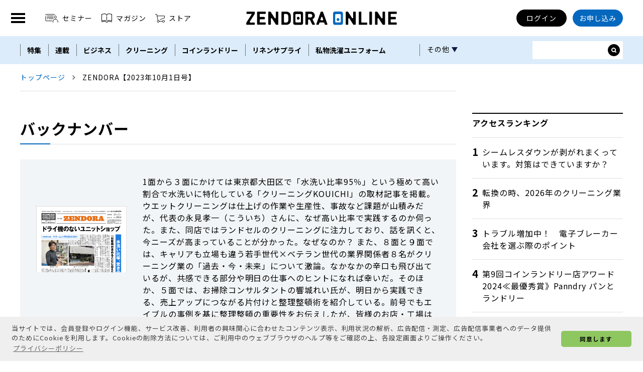

--- FILE ---
content_type: text/html; charset=utf-8
request_url: https://www.zendora.jp/magazines/zendora_20231001
body_size: 33706
content:
<!DOCTYPE html>
<html lang="ja">

<head prefix="og: http://ogp.me/ns# fb: http://ogp.me/ns/fb# website: http://ogp.me/ns/website#">
  <meta charset="UTF-8">
  <meta name="viewport" content="width=device-width,initial-scale=1">
  <meta http-equiv="X-UA-Compatible" content="IE=edge">

  <link rel="stylesheet" href="/css/app.css?id=169aaa87bc7b23cba958">
  <link rel="stylesheet" href="/assets/css/styles.css" />

  <link rel="icon" type="image/png" href="https://www.zendora.jp/assets/img/common/android-chrome-512x512.png">
  <link rel="icon" type="image/svg+xml" href="https://www.zendora.jp/assets/img/common/favicon.ico">
  <link rel="mask-icon" href="https://www.zendora.jp/assets/img/common/favicon.ico" color="#001e6b">
  <link rel="apple-touch-icon" sizes="180x180" href="https://www.zendora.jp/assets/img/common/apple-touch-icon.png">

  <link rel="apple-touch-icon-precomposed" href="https://www.zendora.jp/assets/img/common/apple_touch_icon.png">
    
  <style>
    
  </style>

  
        <title>ZENDORA【2023年10月1日号】｜ゼンドラオンライン</title>
          <meta name="keywords" content="">
  <meta name="description" content="1面から３面にかけては東京都大田区で「水洗い比率95％」という極めて高い割合で水洗いに特化している「クリーニングKOUICHI」の取材記事を掲載。ウエットクリーニングは仕上げの作業や生産性、事故など課題が山積みだが、代表の永見孝一（こういち）さんに、なぜ高い比率で実践するのか伺った。また、同店ではランドセルのクリーニングに注力しており、話を訊くと、今ニーズが高まっていることが分かった。なぜなのか？
また、８面と９面では、キャリアも立場も違う若手世代×ベテラン世代の業界関係者８名がクリーニング業の「過去・今・未来」について激論。なかなかの辛口も飛び出ているが、共感できる部分や明日の仕事へのヒントになれば幸いだ。そのほか、５面では、お掃除コンサルタントの響城れい氏が、明日から実践できる、売上アップにつながる片付けと整理整頓術を紹介している。前号でもエイブルの事例を基に整理整頓の重要性をお伝えしたが、皆様のお店・工場はいかがだろうか？">
  <meta property="og:type" content="website">
  <meta property="fb:app_id" content="">
  <meta property="og:url" content="https://www.zendora.jp/magazines/zendora_20231001">
  <meta property="og:title" content="ZENDORA【2023年10月1日号】|ゼンドラオンライン">
  <meta property="og:description" content="1面から３面にかけては東京都大田区で「水洗い比率95％」という極めて高い割合で水洗いに特化している「クリーニングKOUICHI」の取材記事を掲載。ウエットクリーニングは仕上げの作業や生産性、事故など課題が山積みだが、代表の永見孝一（こういち）さんに、なぜ高い比率で実践するのか伺った。また、同店ではランドセルのクリーニングに注力しており、話を訊くと、今ニーズが高まっていることが分かった。なぜなのか？
また、８面と９面では、キャリアも立場も違う若手世代×ベテラン世代の業界関係者８名がクリーニング業の「過去・今・未来」について激論。なかなかの辛口も飛び出ているが、共感できる部分や明日の仕事へのヒントになれば幸いだ。そのほか、５面では、お掃除コンサルタントの響城れい氏が、明日から実践できる、売上アップにつながる片付けと整理整頓術を紹介している。前号でもエイブルの事例を基に整理整頓の重要性をお伝えしたが、皆様のお店・工場はいかがだろうか？">
  <meta property="og:image" content="https://www.zendora.jp/assets/assets/img/common/ogp_default.png">
  <meta property="og:site_name" content="ゼンドラオンライン｜クリーニング業界専門メディア">
    

  <script>
    window.oms = {"wwwUrl":"https:\/\/www.zendora.jp","recaptchaSiteKey":"6LfYQ7kqAAAAAE5tPf92LmFTNwT0UMdpW23H02yX"}  </script>

    <script async src="https://securepubads.g.doubleclick.net/tag/js/gpt.js"></script>
<script data-ad-client="ca-pub-3696293267477196" async
        src="https://pagead2.googlesyndication.com/pagead/js/adsbygoogle.js"></script>

<script>
  window.googletag = window.googletag || {cmd: []};
  googletag.cmd.push(function() {
    let responsiveAdSlot = googletag.defineSlot('/22684514651/main_banner', [[320, 100], [728, 90]], 'div-gpt-ad-1645425055076-0').addService(googletag.pubads());
    var mapping =
    googletag.sizeMapping()
             .addSize([728, 480], [728, 90])
             .addSize([320, 480], [320, 100])
             .addSize([0, 0], [])
             .build();
    responsiveAdSlot.defineSizeMapping(mapping);
    googletag.defineSlot('/22684514651/top_rectangle', [300, 250], 'div-gpt-ad-1645425679034-0').addService(googletag.pubads());
    googletag.defineSlot('/22684514651/middle_rectangle', [300, 250], 'div-gpt-ad-1648091162700-0').addService(googletag.pubads());

          googletag.pubads().setTargeting('content_matter', ["cleaning"]);
              googletag.pubads().setTargeting('content_category', 'articles');
        googletag.pubads().enableSingleRequest();
    googletag.pubads().collapseEmptyDivs();
    googletag.enableServices();
  });
</script>
  <script type="text/javascript">
  var dataLayer = dataLayer || [];
  dataLayer.push({
          TagName: "cleaning",
      CategoryName: "articles",
      PostType: "公開"
      })
</script>

<!-- Google Tag Manager -->
<script>(function(w,d,s,l,i){w[l]=w[l]||[];w[l].push({'gtm.start':
new Date().getTime(),event:'gtm.js'});var f=d.getElementsByTagName(s)[0],
j=d.createElement(s),dl=l!='dataLayer'?'&l='+l:'';j.async=true;j.src=
'https://www.googletagmanager.com/gtm.js?id='+i+dl;f.parentNode.insertBefore(j,f);
})(window,document,'script','dataLayer','GTM-NBF4HJ6');</script>
<!-- End Google Tag Manager -->
  <link rel="stylesheet" href="https://www.zendora.jp/assets/css/cookieconsent.min.css" media="print" onload="this.media='all'">
<script async src="//cdnjs.cloudflare.com/ajax/libs/cookieconsent2/3.1.0/cookieconsent.min.js"></script>

<script>
  window.addEventListener('load', function () {
    window.cookieconsent.initialise({
      palette: {
        popup: {
          background: '#efefef',
          text: '#404040'
        },
        button: {
          background: '#8ec760',
          text: '#000000'
        }
      },
      theme: 'classic',
      content: {
        message: '当サイトでは、会員登録やログイン機能、サービス改善、利用者の興味関心に合わせたコンテンツ表示、利用状況の解析、広告配信・測定、広告配信事業者へのデータ提供のためにCookieを利用します。Cookieの削除方法については、ご利用中のウェブブラウザのヘルプ等をご確認の上、各設定画面よりご操作ください。',
        dismiss: '同意します',
        link: 'プライバシーポリシー',
        href: 'https://www.zendora.jp/privacy'
      }
    })
  });
</script>

  <script async src="https://cdn.ampproject.org/v0.js"></script>
  <script async custom-element="amp-sidebar" src="https://cdn.ampproject.org/v0/amp-sidebar-0.1.js"></script>
  <script async src="https://riversun.github.io/jsframe/jsframe.js"></script>
</head>

<body>
  <!-- Google Tag Manager (noscript) -->
  <noscript><iframe src="https://www.googletagmanager.com/ns.html?id=GTM-NBF4HJ6" height="0" width="0" style="display:none;visibility:hidden"></iframe></noscript>
  <!-- End Google Tag Manager (noscript) -->

  <style>
  .c-svg {
    visibility: visible;
  }

  @media screen and (max-width: 1200px) {
    .c-banner__item .c-banner.-lg {
      display: block;
    }
  }
</style>
  <!-- \Oms\Exception::renderでエラーであることを意味する変数をセットしています -->
      <div class="c-banner__item u-bg -smoke u-flex -rcenter">
      <!-- /22684514651/main_banner -->
<div class="c-banner -lg" id='div-gpt-ad-1645425055076-0' style='min-width: 320px; min-height: 90px;'>
  <script>
    googletag.cmd.push(function() { googletag.display('div-gpt-ad-1645425055076-0'); });
  </script>
</div>
    </div>
  <header class="l-header">
  <nav class="l-header__wrap">
    <ul class="l-header__aside -pcnav">
      <li class="c-btn -simple -sm -seminar">
        <a class="" href="https://www.zendora.jp/events">
          <img class="c-svg" src="/assets/img/icon/icon_seminar.svg" alt="" width="26.83" height="17">
          セミナー
        </a>
      </li>
      <li class="c-btn -simple -sm -book">
        <a class="" href="https://www.zendora.jp/magazines">
          <img class="c-svg" src="/assets/img/icon/icon_book.svg" alt="" width="21" height="17.8">
          マガジン
        </a>
      </li>
      <li class="c-btn -simple -sm -cart">
        <a class="" href="https://zendora.net/" target="_blank" rel="noopener">
          <img class="c-svg" src="/assets/img/icon/icon_cart.svg" alt="" width="19" height="17">
          ストア
        </a>
      </li>
    </ul>

    <h1 class="l-header__logo">
      <a href="https://www.zendora.jp">
        <img src="/assets/img/logo/logo_online.svg" alt="ゼンドラオンライン｜クリーニング業界専門メディア" width="300" height="26">
      </a>
    </h1>

    <button class="l-nav__btn -open" id="toggle" type="button" aria-label="MENU" aria-controls="nav" aria-expanded="false">
      <span></span>
      <span></span>
      <span></span>
      <img class="c-svg" src="/assets/img/icon/icon_close.svg" alt="" width="22" height="22">
    </button>

    <ul class="l-header__menu -pcnav">
              <li class="c-btn -round -black">
          <a class="login" href="https://www.zendora.jp/login">ログイン</a>
        </li>
        <li class="c-btn -round -main">
          <a class="" href="https://www.zendora.jp/subscription">お申し込み</a>
        </li>
          </ul>
  </nav>
  <nav id="nav" class="l-nav -side" aria-hidden="true">
    <div class="l-nav__wrap">
      <div class="l-nav__list">
        <ul class="l-snav-menu__header">
          <li>
            <a class="" href="https://www.zendora.jp/events">
              <img class="c-svg" src="/assets/img/icon/icon_seminar.svg" alt="">
              セミナー
              <img class="c-svg" src="/assets/img/icon/icon_arrow_circle.svg" alt="">
            </a>
          </li>
          <li>
            <a class="" href="https://www.zendora.jp/magazines">
              <img class="c-svg" src="/assets/img/icon/icon_book.svg" alt="">
              マガジン
              <img class="c-svg" src="/assets/img/icon/icon_arrow_circle.svg" alt="">
            </a>
          </li>
          <li>
            <a class="" href="https://zendora.net/">
              <img class="c-svg" src="/assets/img/icon/icon_cart.svg" alt="">
              ストア
              <img class="c-svg" src="/assets/img/icon/icon_arrow_circle.svg" alt="">
            </a>
          </li>
        </ul>
        <ul class="l-snav-menu__main">
          <li class="l-snav-menu__item">
            <a href="/about">
              ゼンドラオンラインとは
              <img class="c-svg" src="/assets/img/icon/icon_arrow_circle.svg" alt="">
            </a>
          </li>
          <li class="l-snav-menu__item">
            <a href="/company">
              運営会社
              <img class="c-svg" src="/assets/img/icon/icon_arrow_circle.svg" alt="">
            </a>
          </li>
          <li class="l-snav-menu__item">
            <a href="/faq">
              よくある質問
              <img class="c-svg" src="/assets/img/icon/icon_arrow_circle.svg" alt="">
            </a>
          </li>
          <li class="l-snav-menu__item">
            <a href="/ads">
              広告掲載・イベント協賛案内
              <img class="c-svg" src="/assets/img/icon/icon_arrow_circle.svg" alt="">
            </a>
          </li>
          <li class="l-snav-menu__item">
            <a href="/contact">
              お問い合わせ
              <img class="c-svg" src="/assets/img/icon/icon_arrow_circle.svg" alt="">
            </a>
          </li>
        </ul>
        <div class="l-snav-menu__footer">
          <div class="c-btn -square -lg -accent">
            <a href="/subscription">
              <img class="c-svg" src="/assets/img/icon/icon_book.svg" alt="" />
              定期購読のお申し込みはこちら
            </a>
          </div>
                    <ul class="l-snav-menu__login">
            <li class="c-btn -square -lg -white">
              <a href="/entry">無料会員登録</a>
            </li>
            <li class="c-btn -square -lg -black">
              <a href="/login">ログイン</a>
            </li>
          </ul>
                    <ul class="l-snav-menu__login">
                        <li class="c-btn -simple -md">
              <a href="https://www.zendora.jp/cart"> <img class="c-svg" src="/assets/img/icon/icon_cart_bold.svg" alt="">
                カート
              </a>
            </li>
                      </ul>
        </div>
      </div>
    </div>
  </nav>
  <nav class="l-nav -global">
    <div class="l-nav__wrap" id="sub_nav__list">
      <div class="l-gnav-menu__list">
        <ul class="l-nav__menu">
                    <li class="l-gnav-menu__item">
            <a href="https://www.zendora.jp/series">特集</a>
          </li>
                    <li class="l-gnav-menu__item">
            <a href="https://www.zendora.jp/columns">連載</a>
          </li>
                    <li class="l-gnav-menu__item">
            <a href="https://www.zendora.jp/business">ビジネス</a>
          </li>
                    <li class="l-gnav-menu__item">
            <a href="https://www.zendora.jp/cleaning">クリーニング</a>
          </li>
                    <li class="l-gnav-menu__item">
            <a href="https://www.zendora.jp/coin_laundry">コインランドリー</a>
          </li>
                    <li class="l-gnav-menu__item">
            <a href="https://www.zendora.jp/linen">リネンサプライ</a>
          </li>
                    <li class="l-gnav-menu__item">
            <a href="https://www.zendora.jp/uniform_rental">私物洗濯ユニフォーム</a>
          </li>
                    <li class="l-gnav-menu__item">
            <a href="https://www.zendora.jp/kikaishizai">機械と資材</a>
          </li>
                    <li class="l-gnav-menu__item">
            <a href="https://www.zendora.jp/events">セミナー</a>
          </li>
                    <li class="l-gnav-menu__item">
            <a href="https://www.zendora.jp/magazines?media=zendora">THE ZENDORA</a>
          </li>
                    <li class="l-gnav-menu__item">
            <a href="https://www.zendora.jp/magazines?media=lbm">LBM</a>
          </li>
                    <li class="l-gnav-menu__item">
            <a href="https://www.zendora.jp/magazines?media=linenplant">Linen Plant</a>
          </li>
                  </ul>
        <div class="l-gnav-menu__more">
          その他
        </div>
      </div>
      <form class="l-nav__form" action="https://www.zendora.jp/search" name="srh" method="GET">
        <input type="text" class="c-nav__searchbox__body" name="q" id="inputSearch" placeholder="">
        <button type="submit" aria-label="サイト内検索ボックスを開く">
          <img class="c-ofi -cover" src="/assets/img/icon/icon_search.svg" alt="">
        </button>
      </form>
    </div>
  </nav>
</header>

  <div class="l-wrapper_maincontents">
    <div class="l-inner">
      <!-- パンくずが非表示の時にも高さが揃うように空の枠を表示する -->
              <script type="application/ld+json">
  {
    "@context": "http://schema.org",
    "@type": "BreadcrumbList",
    "itemListElement":
    [
      {
        "@type": "ListItem",
        "position": 1,
        "item":
        {
          "@id": "https://www.zendora.jp/",
          "name": "トップページ"
        }
      }
          ,{
        "@type": "ListItem",
        "position": 2,
        "item":
        {
          "@id": "https://www.zendora.jp/magazines/zendora_20231001",
          "name": "ZENDORA【2023年10月1日号】"
        }
      }
    ]
  }
</script>

<div class="c-breadclumb">
  <ul class="c-breadclumb__wrap">
    <li class="c-breadclumb__item">
      <span itemscope="" itemtype="http://schema.org/Breadcrumb" itemprop="url">
        <a href="/">
          <span itemprop="title">トップページ</span>
        </a>
      </span>
    </li>
        <li>ZENDORA【2023年10月1日号】</li>
  </ul>
</div>
      
      <div class="l-container">
          <style>
    @media screen and (min-width: 1201px) {
      .l-column {
        width: calc(100% - 268px);
        padding: 24px 0 80px;
        margin: 0 32px 0 0;
      }
    }
  </style>

  <div class="l-main l-column">
    <h1 class="p__ttl">バックナンバー</h1>

    <div class="p-article__main">
      <div class="c-card -magazines -lg">
        <div class="c-card__wrap">
          <div class="c-card__img">
            <div class="c-card-img__wrap">
              <img class="c-ofi -contain" src="https://www.zendora.jp/uploads/2023/09/30/J0SwXOSSNxgMHT1ogSpj5CXEFzk29awHOxU3G66l.jpg" alt="ZEN-20231001-top">
            </div>
          </div>
          <div class="c-card__list">
            1面から３面にかけては東京都大田区で「水洗い比率95％」という極めて高い割合で水洗いに特化している「クリーニングKOUICHI」の取材記事を掲載。ウエットクリーニングは仕上げの作業や生産性、事故など課題が山積みだが、代表の永見孝一（こういち）さんに、なぜ高い比率で実践するのか伺った。また、同店ではランドセルのクリーニングに注力しており、話を訊くと、今ニーズが高まっていることが分かった。なぜなのか？
また、８面と９面では、キャリアも立場も違う若手世代×ベテラン世代の業界関係者８名がクリーニング業の「過去・今・未来」について激論。なかなかの辛口も飛び出ているが、共感できる部分や明日の仕事へのヒントになれば幸いだ。そのほか、５面では、お掃除コンサルタントの響城れい氏が、明日から実践できる、売上アップにつながる片付けと整理整頓術を紹介している。前号でもエイブルの事例を基に整理整頓の重要性をお伝えしたが、皆様のお店・工場はいかがだろうか？
          </div>
        </div>
      </div>

      <h2 class="c-title -sub">マガジンタイトルの目次</h2>
      <div class="c-col">
                  <div class="c-card -magazines -xs">
            <ul>
              <li>
                <a class="c-card__ttl" href="https://www.zendora.jp/articles/ZEN-20231001-01" style="font-weight: normal;">
                  水洗い比率、驚きの95％。ドライ機のないユニットショップ、その狙いとは？
                                      <span class="c-icon -paid"><img src="/assets/img/icon/icon_key.svg" alt=""></span>
                                  </a>
              </li>
            </ul>
          </div>
                  <div class="c-card -magazines -xs">
            <ul>
              <li>
                <a class="c-card__ttl" href="https://www.zendora.jp/articles/ZEN-20231001-04" style="font-weight: normal;">
                  クリーニング業CSV推進協議会発足！社会課題の解決で「選ばれる店」を作る最短ルートを提供
                                  </a>
              </li>
            </ul>
          </div>
                  <div class="c-card -magazines -xs">
            <ul>
              <li>
                <a class="c-card__ttl" href="https://www.zendora.jp/articles/ZEN-20231001-05" style="font-weight: normal;">
                  お掃除コンサルタント響城氏直伝！売上UPに繋がる、明日から実践できる片付け＆整理整頓術
                                      <span class="c-icon -paid"><img src="/assets/img/icon/icon_key.svg" alt=""></span>
                                  </a>
              </li>
            </ul>
          </div>
                  <div class="c-card -magazines -xs">
            <ul>
              <li>
                <a class="c-card__ttl" href="https://www.zendora.jp/articles/ZEN-20231001-06-1" style="font-weight: normal;">
                  全て「おまかせ」で集客できるHPを作成 販促代行「孫の手」
                                      <span class="c-icon -paid"><img src="/assets/img/icon/icon_key.svg" alt=""></span>
                                  </a>
              </li>
            </ul>
          </div>
                  <div class="c-card -magazines -xs">
            <ul>
              <li>
                <a class="c-card__ttl" href="https://www.zendora.jp/articles/ZEN-20231001-06-2" style="font-weight: normal;">
                  汗を吸収した夏物衣類が多くなる季節に、秋の洗いの薬剤を
                                      <span class="c-icon -paid"><img src="/assets/img/icon/icon_key.svg" alt=""></span>
                                  </a>
              </li>
            </ul>
          </div>
                  <div class="c-card -magazines -xs">
            <ul>
              <li>
                <a class="c-card__ttl" href="https://www.zendora.jp/articles/ZEN-20231001-06-3" style="font-weight: normal;">
                  恒例の限定デザインTシャツ『ハロウィンモデル』が登場
                                  </a>
              </li>
            </ul>
          </div>
                  <div class="c-card -magazines -xs">
            <ul>
              <li>
                <a class="c-card__ttl" href="https://www.zendora.jp/articles/ZEN-NAO-49" style="font-weight: normal;">
                  七五三のこども用の祝い着などは、素材に充分注意して取り扱いを！
                                      <span class="c-icon -paid"><img src="/assets/img/icon/icon_key.svg" alt=""></span>
                                  </a>
              </li>
            </ul>
          </div>
                  <div class="c-card -magazines -xs">
            <ul>
              <li>
                <a class="c-card__ttl" href="https://www.zendora.jp/articles/ZEN-20231001-08" style="font-weight: normal;">
                  若手世代×ベテラン世代8人が激論！クリーニング業の「過去・今・未来」。今、すべきことは何か。
                                      <span class="c-icon -paid"><img src="/assets/img/icon/icon_key.svg" alt=""></span>
                                  </a>
              </li>
            </ul>
          </div>
                  <div class="c-card -magazines -xs">
            <ul>
              <li>
                <a class="c-card__ttl" href="https://www.zendora.jp/articles/ZEN-20231001-10-1" style="font-weight: normal;">
                  クリーニング所の衛生管理要領を一部改正。受取後、一定期間経過後に処理
                                      <span class="c-icon -paid"><img src="/assets/img/icon/icon_key.svg" alt=""></span>
                                  </a>
              </li>
            </ul>
          </div>
                  <div class="c-card -magazines -xs">
            <ul>
              <li>
                <a class="c-card__ttl" href="https://www.zendora.jp/articles/ZEN-20231001-10-2" style="font-weight: normal;">
                  繊維消費科学会11月セミナー　大手家電5社が最新洗濯機を解説　
                                      <span class="c-icon -paid"><img src="/assets/img/icon/icon_key.svg" alt=""></span>
                                  </a>
              </li>
            </ul>
          </div>
                  <div class="c-card -magazines -xs">
            <ul>
              <li>
                <a class="c-card__ttl" href="https://www.zendora.jp/articles/ZEN-20231001-10-3" style="font-weight: normal;">
                  （一社）関西繊維商品めんてなんす研究会　役員改選
                                      <span class="c-icon -paid"><img src="/assets/img/icon/icon_key.svg" alt=""></span>
                                  </a>
              </li>
            </ul>
          </div>
                  <div class="c-card -magazines -xs">
            <ul>
              <li>
                <a class="c-card__ttl" href="https://www.zendora.jp/articles/ZEN-KAI-37" style="font-weight: normal;">
                  【危険】洋服の上にアイロンを何秒放置すると焦げるのか実験してみた
                                      <span class="c-icon -paid"><img src="/assets/img/icon/icon_key.svg" alt=""></span>
                                  </a>
              </li>
            </ul>
          </div>
                  <div class="c-card -magazines -xs">
            <ul>
              <li>
                <a class="c-card__ttl" href="https://www.zendora.jp/articles/ZEN-20231001-11-1" style="font-weight: normal;">
                  11月8日JCPCセミナー　DXのプロが語るオムニチャネルの戦略　
                                      <span class="c-icon -paid"><img src="/assets/img/icon/icon_key.svg" alt=""></span>
                                  </a>
              </li>
            </ul>
          </div>
                  <div class="c-card -magazines -xs">
            <ul>
              <li>
                <a class="c-card__ttl" href="https://www.zendora.jp/articles/ZEN-20231001-11-2" style="font-weight: normal;">
                  来年11月に大阪で開催「国際アパレル＆ノンアパレル生産技術見本市」出展者募集
                                  </a>
              </li>
            </ul>
          </div>
                  <div class="c-card -magazines -xs">
            <ul>
              <li>
                <a class="c-card__ttl" href="https://www.zendora.jp/articles/ZEN-20231001-11-3" style="font-weight: normal;">
                  記者の目／コロナ前より遠くなった中国
                                      <span class="c-icon -paid"><img src="/assets/img/icon/icon_key.svg" alt=""></span>
                                  </a>
              </li>
            </ul>
          </div>
                  <div class="c-card -magazines -xs">
            <ul>
              <li>
                <a class="c-card__ttl" href="https://www.zendora.jp/articles/ZEN-20231001-Yoroku" style="font-weight: normal;">
                  余録
                                  </a>
              </li>
            </ul>
          </div>
              </div>
    </div>

    <div class="c-btn -square -lg -black u-flex -rcenter">
      <a href="https://www.zendora.jp/magazines">バックナンバー一覧へ</a>
    </div>

  </div>
  <div class="l-aside">
  <div class="l-aside__wrap">
          <div class="l-aside__banner">
        <div class="c-banner -md">
          <!-- /22684514651/top_rectangle -->
          <div class="c-banner--large" id='div-gpt-ad-1645425679034-0' style='min-width: 300px; min-height: 250px;'>
            <script>
              googletag.cmd.push(function() { googletag.display('div-gpt-ad-1645425679034-0'); });
            </script>
          </div>
        </div>
        <div class="c-banner -md u-pc">
          <!-- /22684514651/middle_rectangle -->
          <div id='div-gpt-ad-1648091162700-0' style='min-width: 300px; min-height: 250px;'>
            <script>
              googletag.cmd.push(function() { googletag.display('div-gpt-ad-1648091162700-0'); });
            </script>
          </div>
        </div>
      </div>
        <div class="l-aside__ranking">
              <p class="c-title -aside">アクセスランキング</p>
            <ul class="c-col">
                  <li class="c-card -ranking -sm">
            <a class="c-card__ttl" href="https://www.zendora.jp/articles/ZEN-YAN-91">シームレスダウンが剥がれまくっています。対策はできていますか？</a>
          </li>
                  <li class="c-card -ranking -sm">
            <a class="c-card__ttl" href="https://www.zendora.jp/articles/ZEN-20260101-04">転換の時、2026年のクリーニング業界</a>
          </li>
                  <li class="c-card -ranking -sm">
            <a class="c-card__ttl" href="https://www.zendora.jp/articles/LBM-202303-macronix">トラブル増加中！　電子ブレーカー会社を選ぶ際のポイント</a>
          </li>
                  <li class="c-card -ranking -sm">
            <a class="c-card__ttl" href="https://www.zendora.jp/articles/LBM-202512-panndry">第9回コインランドリー店アワード2024≪最優秀賞》Panndry パンとランドリー</a>
          </li>
                  <li class="c-card -ranking -sm">
            <a class="c-card__ttl" href="https://www.zendora.jp/articles/ZEN-20240315-04">なぜ好成績？24時間ロボット店、成功パターンと失敗パターンを公開</a>
          </li>
        
                  <li class="c-card -ranking -sm -pr">
            <a class="c-card__ttl" href="https://www.zendora.jp/articles/ZEN-20231101-02">掲載費無料で採用続々　白洋舍でも大活躍のアルバイトサービス“タイミー“とは？</a>
          </li>
              </ul>
      <div class="c-btn -square -md -accent u-flex -rcenter">
        <a href="/subscription">
          <img class="c-svg" src="/assets/img/icon/icon_book.svg" alt="" width="21" height="17.8">
          定期購読のお申し込みはこちら
        </a>
      </div>
    </div>
    <div class="l-aside__magazines">
      <p class="c-title -aside">最新号・バックナンバー一覧</p>
      <ul class="c-col">
                <li class="c-card -magazines -sm">
          <a href="https://www.zendora.jp/magazines?media=zendora">
            <div class="c-card__img">
              <div class="c-card-img__wrap">
                <img class="c-ofi -contain" src="https://www.zendora.jp/uploads/2026/01/15/oXUCPpRBdoBej9EgmZL06a4IWHUt591LUqb5NBQG.jpg" alt="">
              </div>
            </div>
            <h3 class="c-card__ttl">ZENDORA【2026年1月15日号】</h3>
          </a>
        </li>
                        <li class="c-card -magazines -sm">
          <a href="https://www.zendora.jp/magazines?media=lbm">
            <div class="c-card__img">
              <div class="c-card-img__wrap">
                <img class="c-ofi -contain" src="https://www.zendora.jp/uploads/2025/12/05/PMQKnaFYVcN3IxmoDq7JGaFwDxfokKC8CxKA1Lif.jpg" alt="">
              </div>
            </div>
            <h3 class="c-card__ttl">LBM（ランドリービジネスマガジン）2025　vol.33</h3>
          </a>
        </li>
                        <li class="c-card -magazines -sm">
          <a href="https://www.zendora.jp/magazines?media=linenplant">
            <div class="c-card__img">
              <div class="c-card-img__wrap">
                <img class="c-ofi -contain" src="https://www.zendora.jp/uploads/2026/01/06/5lJOZVqxNqyOrjaA1HORG3rmbkkvha6MX5SObfYo.jpg" alt="">
              </div>
            </div>
            <h3 class="c-card__ttl">Linen Plant（リネンプラント）2026冬　vol.53</h3>
          </a>
        </li>
              </ul>

      <div class="c-btn -arrow -md -black u-flex -rend">
        <a href="https://www.zendora.jp/magazines">
          もっと見る
          <img class="c-svg" src="/assets/img/icon/icon_arrow_circle.svg" alt="" width="" height="">
        </a>
      </div>
    </div>
  </div>
</div>
      </div>
    </div>
  </div>

  <footer class="l-footer">
  <div class="l-footer__wrap">
    <div class="l-footer__item">
      <div class="l-footer__logo">
        <img src="/assets/img/logo/logo_white.svg" alt="" />
      </div>
      <ul class="l-footer__menu">
        <li class="l-fgnav-item">
          <a href="/about">ゼンドラオンラインとは</a>
        </li>
        <li class="l-fgnav-item">
          <a href="/faq">よくある質問</a>
        </li>
        <li class="l-fgnav-item">
          <a href="/ads">広告掲載・イベント協賛案内</a>
        </li>
        <li class="l-fgnav-item">
          <a href="/sns">SNS一覧</a>
        </li>
        <li class="l-fgnav-item">
          <a href="/contact">お問い合わせ</a>
        </li>
      </ul>
      <div class="c-btn -return">
        <a href="#">
          <img class="c-svg" src="/assets/img/icon/icon_arrow.svg" alt="" />
        </a>
      </div>
    </div>
    <div class="l-footer__item">
      <div class="l-footer__copyright">
        <small>Copyright © zendora co.,ltd. All rights reserved</small>
      </div>
      <ul class="l-footer__menu">
        <li class="l-fsnav-item"><a href="/company">運営会社</a></li>
        <li class="l-fsnav-item"><a href="/terms">利用規約</a></li>
        <li class="l-fsnav-item"><a href="/privacy">プライバシーポリシー</a></li>
        <li class="l-fsnav-item"><a href="/dealings">特商法に基づく表示</a></li>
      </ul>
    </div>
  </div>
</footer>

  <script type="text/javascript" src="/js/vendor.js?id=bd6bcb0ff2399352b1c2"></script>
  <script type="text/javascript" src="/js/app.js?id=8ce2b4115cf7c7dab741"></script>
</body>
</html>


--- FILE ---
content_type: text/html; charset=utf-8
request_url: https://www.google.com/recaptcha/api2/aframe
body_size: 266
content:
<!DOCTYPE HTML><html><head><meta http-equiv="content-type" content="text/html; charset=UTF-8"></head><body><script nonce="zgPbvr2nJ1kVrQtqs0j_hw">/** Anti-fraud and anti-abuse applications only. See google.com/recaptcha */ try{var clients={'sodar':'https://pagead2.googlesyndication.com/pagead/sodar?'};window.addEventListener("message",function(a){try{if(a.source===window.parent){var b=JSON.parse(a.data);var c=clients[b['id']];if(c){var d=document.createElement('img');d.src=c+b['params']+'&rc='+(localStorage.getItem("rc::a")?sessionStorage.getItem("rc::b"):"");window.document.body.appendChild(d);sessionStorage.setItem("rc::e",parseInt(sessionStorage.getItem("rc::e")||0)+1);localStorage.setItem("rc::h",'1768781743810');}}}catch(b){}});window.parent.postMessage("_grecaptcha_ready", "*");}catch(b){}</script></body></html>

--- FILE ---
content_type: text/css
request_url: https://www.zendora.jp/css/app.css?id=169aaa87bc7b23cba958
body_size: 140082
content:
@import url(https://fonts.googleapis.com/css2?family=Roboto:wght@400;700&display=swap);
@import url(https://fonts.googleapis.com/css2?family=Noto+Sans+JP:wght@400;700&display=swap);
::selection{background-color:rgba(4,104,191,.3)}*,::before,::after{font-family:"Noto Sans JP",sans-serif}html{letter-spacing:.06em;line-height:1.75;min-height:100%;scroll-behavior:smooth;-webkit-text-size-adjust:none}body{color:#000;background-color:#fff !important;min-height:100vh;width:100%;overflow-x:hidden}img{max-width:100%;height:auto}a{color:#000;cursor:pointer}a,abbr,acronym,address,applet,article,aside,audio,b,big,blockquote,body,caption,canvas,center,cite,code,dd,del,details,dfn,dialog,div,dl,dt,em,embed,fieldset,figcaption,figure,form,footer,header,hgroup,h1,h2,h3,h4,h5,h6,html,i,iframe,img,ins,kbd,label,legend,li,mark,menu,nav,object,ol,output,p,pre,q,ruby,s,samp,section,main,small,span,strike,strong,sub,summary,sup,tt,table,tbody,textarea,tfoot,thead,time,tr,th,td,u,ul,var,video{font-size:inherit;font-weight:inherit;font-style:inherit;vertical-align:baseline;white-space:normal;text-align:left;margin:0;padding:0;border:0;outline:0;background:transparent}ol,ul{list-style:none}a{text-decoration:none}*,::before,::after{box-sizing:border-box}::before,::after{text-decoration:inherit;vertical-align:inherit}html{cursor:default;line-height:1.5;-moz-tab-size:4;tab-size:4;-webkit-tap-highlight-color:transparent;-ms-text-size-adjust:100%;-webkit-text-size-adjust:100%;word-break:break-word}body{margin:0}dl dl,dl ol,dl ul,ol dl,ul dl{margin:0}ol ol,ol ul,ul ol,ul ul{margin:0}hr{color:inherit;height:0;overflow:visible}main{display:block}nav ol,nav ul{list-style:none;padding:0}pre{font-family:monospace,monospace;font-size:1em;overflow:auto;-ms-overflow-style:scrollbar}a{background-color:transparent}abbr[title]{text-decoration:underline;text-decoration:underline dotted}b,strong{font-weight:bolder}code,kbd,samp{font-family:monospace,monospace;font-size:1em}audio,canvas,iframe,img,svg,video{vertical-align:middle}audio,video{display:inline-block}audio:not([controls]){display:none;height:0}iframe{border-style:none}img{border-style:none}svg:not([fill]){fill:currentColor}svg:not(:root){overflow:hidden}table{border-collapse:collapse;border-color:inherit;text-indent:0}button,input,select{margin:0}button{overflow:visible;text-transform:none}button,[type=button],[type=reset],[type=submit]{-webkit-appearance:button}fieldset{border:1px solid #a0a0a0;padding:.35em .75em .625em}input{overflow:visible}legend{color:inherit;display:table;max-width:100%;white-space:normal}progress{display:inline-block;vertical-align:baseline}select{text-transform:none}textarea{margin:0;overflow:auto;resize:vertical;resize:block}[type=checkbox],[type=radio]{padding:0}[type=search]{-webkit-appearance:textfield;outline-offset:-2px}::-webkit-inner-spin-button,::-webkit-outer-spin-button{height:auto}::-webkit-input-placeholder{color:inherit;opacity:.54}::-webkit-search-decoration{-webkit-appearance:none}::-webkit-file-upload-button{-webkit-appearance:button;font:inherit}::-moz-focus-inner{border-style:none;padding:0}:-moz-focusring{outline:1px dotted ButtonText}:-moz-ui-invalid{box-shadow:none}details{display:block}dialog{background-color:#fff;border:solid;color:#000;display:block;height:-moz-fit-content;height:-webkit-fit-content;height:fit-content;left:0;margin:auto;padding:1em;position:absolute;right:0;width:-moz-fit-content;width:-webkit-fit-content;width:fit-content}dialog:not([open]){display:none}summary{display:list-item}canvas{display:inline-block}template{display:none}a,area,button,input,label,select,summary,textarea,[tabindex]{-ms-touch-action:manipulation}[hidden]{display:none}[aria-busy=true]{cursor:progress}[aria-controls]{cursor:pointer}[aria-disabled=true],[disabled]{cursor:not-allowed}[aria-hidden=false][hidden]{display:initial}[aria-hidden=false][hidden]:not(:focus){clip:rect(0, 0, 0, 0);position:absolute}@media screen and (max-width: 1200px){.l-aside{margin-top:44px}}.l-aside__wrap{overflow:hidden;width:100%}@media screen and (min-width: 1201px){.l-aside__wrap{padding:0 0 84px;max-width:300px}}@media screen and (max-width: 1200px){.l-aside__wrap{margin:0 auto}}.l-aside__ranking{margin:0 0 44px}@media screen and (min-width: 1201px){.l-aside__ranking{margin:0 0 32px}}.l-aside__banner:not(:only-child){margin:0 0 44px}@media screen and (min-width: 1201px){.l-aside__banner{margin:0 0 20px}.l-aside__banner .c-banner:not(:first-child){margin:20px auto 0}}@media screen and (max-width: 1200px){.l-aside__banner{display:flex}}@media screen and (max-width: 740px){.l-aside__banner .c-banner:nth-child(2){display:none}}@media screen and (max-width: 1200px){.l-aside__magazines .c-col .c-card{width:calc(100% / 3);border:none}.l-aside__magazines .c-col .c-card:first-child{border:none}}@media screen and (max-width: 740px){.l-aside__magazines .c-col .c-card{width:100%;border-bottom:1px solid #dcdfe0}.l-aside__magazines .c-col .c-card:first-child{border-top:1px solid #dcdfe0;border-bottom:1px solid #dcdfe0}}.-index .l-container{padding:20px 0 0}@media screen and (min-width: 481px){.-index .l-container{padding:39px 0 0}}@media screen and (min-width: 1201px){.l-container{display:flex}}.l-footer{background-color:#0c0d0d}@media screen and (max-width: 1200px){.l-footer{margin:56px 0 0}}.l-footer__wrap{padding:40px 20px}@media screen and (min-width: 1201px){.l-footer__wrap{padding:57px 64px}}@media screen and (max-width: 1200px){.l-footer__wrap{position:relative}}.l-footer__logo{display:flex;align-items:center;flex-basis:324px}@media screen and (max-width: 1200px){.l-footer__logo{margin:0 0 30px}}.l-footer__logo img{width:230px;height:20.23px}.l-footer__sns{display:flex;align-items:center;flex-wrap:wrap}@media screen and (min-width: 1201px){.l-footer__sns{margin:0 0 0 auto}}@media screen and (max-width: 1200px){.l-footer__sns{order:2}}@media screen and (max-width: 480px){.l-footer__sns{width:228px}}@media screen and (min-width: 1201px){.l-footer__item{position:relative;display:flex;flex-wrap:wrap}}@media screen and (max-width: 1200px){.l-footer__item:last-child{display:flex;flex-direction:column}.l-footer__item:last-child .l-footer__menu{display:flex;flex-wrap:wrap}}.l-footer__item:not(:last-child){border-bottom:1px solid #6e7377;padding:0 0 30px;margin:0 0 32px}@media screen and (min-width: 1201px){.l-footer__item:not(:last-child){padding:0 0 50px}}@media screen and (min-width: 1201px){.l-footer__copyright{flex-basis:324px}}@media screen and (max-width: 1200px){.l-footer__copyright{order:3;margin:55px 0 0}}.l-footer__copyright small{font-size:10px;line-height:28px;color:#6e7377}@media screen and (max-width: 1200px){.l-footer__copyright small{letter-spacing:calc(10 / 1000 * 1em)}}@media screen and (min-width: 1201px){.l-footer__menu{display:flex;align-items:center}}.l-footer a{color:#fff}.l-fgnav-item:not(:first-child){margin:10px 0 0}@media screen and (min-width: 1201px){.l-fgnav-item:not(:first-child){margin:0 0 0 30px}}.l-fgnav-item a{font-size:16px;line-height:38.5px}.l-fsnav-item a{font-size:14px;line-height:24px}@media screen and (min-width: 1201px){.l-fsnav-item:not(:first-child){margin:0 0 0 24px}}@media screen and (max-width: 1200px){.l-fsnav-item:not(:nth-of-type(n + 4)){margin-right:20px}}@media screen and (max-width: 480px){.l-fsnav-item:nth-of-type(n + 4){margin-top:10px}}@media screen and (min-width: 1201px){.l-fsns-item:not(:first-child){margin:0 0 0 24px}}@media screen and (max-width: 1200px){.l-fsns-item{width:114px;margin:26px 0 0}.l-fsns-item:nth-child(n+3){margin:12px 0 0}}.l-fsns-item.-twitter img,.l-fsns-item.-twitter svg{width:14px;height:11.37px;margin:0 7.5px 0 0}.l-fsns-item.-facebook img,.l-fsns-item.-facebook svg{width:7.5px;height:14px;margin:0 7px 0 0}.l-fsns-item.-youtube img,.l-fsns-item.-youtube svg{width:16px;height:11.2px;margin:0 8px 0 0}.l-fsns-item.-line img,.l-fsns-item.-line svg{width:16px;height:16px;margin:0 6px 0 0}.l-fsns-item a{display:flex;font-size:14px;line-height:28px;align-items:center;color:#fff;transition:color .3s ease}.l-fsns-item a:hover{color:#0468bf}.l-fsns-item img,.l-fsns-item svg{fill:currentColor}.l-header{background-color:#fff;position:relative;display:contents}.l-header__wrap{width:100%;margin:0 auto;height:50px;position:relative;display:flex;justify-content:space-between;align-items:center}@media screen and (min-width: 481px){.l-header__wrap{height:72px;padding:0 40px 0 0}}@media screen and (max-width: 1100px){.l-header__aside.-pcnav{display:none}}.l-header__logo{top:50%;position:absolute;left:20px;transform:translateY(-50%)}.l-header__logo a{display:block}.l-header__logo img{width:200px;height:17.59px}@media screen and (min-width: 481px){.l-header__logo{left:50%;transform:translate(-50%, -50%)}.l-header__logo img{width:300px;height:26.39px}}.l-header__menu{display:flex;align-items:center;margin:0 0 0 auto}.l-header__menu .c-btn:not(:last-child){margin:0 12px 0 0}@media screen and (max-width: 1100px){.l-header__menu.-pcnav{display:none}}.l-header__aside{display:flex;padding:0 0 0 72px;margin:0 0 0 17.5px}.l-header__aside .c-btn:not(:first-child){margin:0 0 0 18px}.l-header__status{display:flex;margin:0 31px 0 0}.l-header__status .l-header-status__item:not(:first-child){padding:0 0 0 15px;margin:0 0 0 15px;border-left:1px solid #dcdfe0}.l-header__status .l-header-status__item.-active span{color:#0468bf}.l-inner{max-width:1280px;width:100%;padding:0 20px;margin:0 auto;overflow:hidden}@media screen and (min-width: 481px){.l-inner{padding:0 40px}}.l-main{border-top:1px solid #dcdfe0}@media screen and (min-width: 481px){.l-main{min-height:calc(100vh - 56px - 72px - 53px - 110px - 264.5px)}}@media screen and (min-width: 1201px){.-index .l-main{width:calc(100% - 316px);padding:0 15px 64px 0;border-right:1px solid #dcdfe0;margin:0 16px 0 0}}.-shopping .p__ttl{margin:0 0 60px}.-archive .l-main{border-top:1px solid #dcdfe0;padding:24px 0 0}@media screen and (min-width: 1201px){.-archive .l-main{padding:40px 0 80px;width:calc(100% - 268px);margin:0 30px 0 0}}.-column .l-main{border-top:1px solid #dcdfe0;padding:24px 0 0}@media screen and (min-width: 1201px){.-column .l-main{width:calc(100% - 268px);padding:24px 0 80px;margin:0 32px 0 0}}.-page .l-main,.-shopping .l-main,.-mypage .l-main{border-top:1px solid #dcdfe0;padding:28px 0 4px}@media screen and (min-width: 1201px){.-page .l-main,.-shopping .l-main,.-mypage .l-main{padding:32px 0 104px}}.l-section:not(:first-child){margin:40px 0 0}.l-main{border-top:1px solid #dcdfe0}.l-main.-top{border-top:none}@media screen and (min-width: 481px){.l-main{min-height:calc(100vh - 56px - 72px - 53px - 110px - 264.5px)}}.l-main{position:relative;padding-top:52px !important;padding-bottom:104px !important}.l-main.-top{padding-top:15px !important}@media screen and (max-width: 475px){.l-main{padding-top:28px !important;padding-bottom:0 !important}}@media screen and (min-width: 1201px){.-index .l-main{width:calc(100% - 316px);padding:0 15px 64px 0;border-right:1px solid #dcdfe0;margin:0 16px 0 0}}.-shopping .p__ttl{margin:0 0 60px}.-archive .l-main{border-top:1px solid #dcdfe0;padding:24px 0 0}@media screen and (min-width: 1201px){.-archive .l-main{padding:40px 0 80px;width:calc(100% - 268px);margin:0 30px 0 0}}.-column .l-main{border-top:1px solid #dcdfe0;padding:24px 0 0}@media screen and (min-width: 1201px){.-column .l-main{width:calc(100% - 268px);padding:24px 0 80px;margin:0 32px 0 0}}.-page .l-main,.-shopping .l-main,.-mypage .l-main{border-top:1px solid #dcdfe0;padding:28px 0 4px}@media screen and (min-width: 1201px){.-page .l-main,.-shopping .l-main,.-mypage .l-main{padding:32px 0 104px}}.l-section:not(:first-child){margin:40px 0 0}.l-sidebar{position:fixed;top:44px;left:0;z-index:1000}.l-nav__btn{position:absolute;display:flex;height:50px;width:50px;flex-direction:column;justify-content:center;align-items:center;background-color:#fff;border:none;cursor:pointer}@media screen and (min-width: 481px){.l-nav__btn{height:72px;width:72px;left:0}}@media screen and (max-width: 480px){.l-nav__btn{position:absolute;right:0}}.l-nav__btn img,.l-nav__btn svg{width:22.63px;height:22.63px}.l-nav__btn span{background:#000;height:4px;width:28px;display:block}.l-nav__btn span:not(:first-child){margin:4px 0 0}.l-nav__btn[aria-expanded=true] span{opacity:0;visibility:hidden;display:none}.l-nav__btn[aria-expanded=true] img,.l-nav__btn[aria-expanded=true] svg{opacity:1;visibility:visible;display:block}.l-nav__btn[aria-expanded=false] span{opacity:1;visibility:visible;display:block}.l-nav__btn[aria-expanded=false] img,.l-nav__btn[aria-expanded=false] svg{opacity:0;visibility:hidden;display:none}.l-nav.-global{background-color:#dcecfa;position:sticky;top:0;z-index:100}@media screen and (min-width: 1201px){.l-nav.-global .l-nav__form{width:180px;height:36px;margin:10px 0 0}.l-nav.-global .l-nav__form input[type=text]{width:180px}.l-nav.-global .l-nav__form button{position:absolute;top:50%;transform:translateY(-50%)}}@media screen and (min-width: 481px){.l-nav.-global .l-nav__wrap{height:56px;padding:0 40px}.l-nav.-global .l-nav__menu{padding:7px 0;max-width:calc(1110 / 1360 * 100%)}}@media screen and (max-width: 1200px){.l-nav.-global .l-nav__form{margin:16px 0 0}.l-nav.-global .c-nav__searchbox__body{display:none}}@media screen and (max-width: 480px){.l-nav.-global .l-nav__form{margin:8px 0 0}}.l-nav.-global .l-nav__wrap{display:flex;justify-content:space-between;height:40px;padding:0 20px 0 12px;max-width:1440px;margin:0 auto}.l-nav.-global .l-nav__wrap.-active{height:auto}.l-nav.-global .l-nav__menu{display:flex;flex-wrap:wrap;padding:3px 0;max-width:calc(237 / 299 * 100%);overflow:hidden}.l-nav.-global .l-nav__form{position:relative}.l-nav.-global .l-nav__form input{border:none;border-radius:0;height:100%;width:100%;padding:0 36px 0 6px}.l-nav.-global .l-nav__form button{width:24px;height:24px;background-color:#000;border-radius:50%;border:none;display:flex;align-items:center;justify-content:center;right:6px;padding:0;cursor:pointer}.l-nav.-global .l-nav__form img{height:9.5px;width:9.5px}.l-nav.-side{position:absolute;height:calc(100vh - 156px);z-index:1000;top:50px;width:100%;transition:opacity .3s ease}.l-nav.-side[aria-hidden=true]{opacity:0;pointer-events:none}.l-nav.-side[aria-hidden=true] .l-nav__list{transform:translateX(-411px)}.l-nav.-side[aria-hidden=false]{opacity:1;pointer-events:auto}.l-nav.-side[aria-hidden=false] .l-nav__list{transform:translateX(0)}@media screen and (min-width: 1201px){.l-nav.-side{height:calc(100vh - 182px);top:182px}.l-nav.-side .l-nav__wrap{width:411px}.l-nav.-side .l-nav__wrap::before{content:"";position:absolute;display:block;width:100vw;height:100%;background-color:rgba(0,0,0,.7);z-index:-1}.l-nav.-side .l-nav__list{padding:0 26px}}@media screen and (max-width: 1200px){.l-nav.-side{height:calc(100vh - 188px);top:188px}}@media screen and (max-width: 480px){.l-nav.-side{height:calc(100vh - 166px);top:166px}}.l-nav.-side .l-nav__wrap{height:100%;width:100%;position:relative;z-index:1}.l-nav.-side .l-nav__list{background-color:#dcecfa;padding:0 20px 56px;height:100%;overflow-y:scroll;transition:transform .3s ease;transform:translateX(-100%)}.l-nav__wrap.-active .l-gnav-menu__more::after{transform:scale(-1, -1)}.l-gnav-menu__more{display:flex;font-size:12px;margin:10px 0 0;cursor:pointer}@media screen and (min-width: 481px){.l-gnav-menu__more{margin:16px 0 0;padding:0 0 0 14px;height:24px;font-size:14px;border-left:1px solid #6e7377}}.l-gnav-menu__more::after{content:"";width:0;height:0;border-style:solid;border-width:10px 6px 0 6px;border-color:#0e1a40 transparent transparent transparent;margin:6px 0 0 4px}.l-gnav-menu__item{height:24px}@media screen and (min-width: 481px){.l-gnav-menu__item{height:42px}.l-gnav-menu__item:last-child a{border-right:1px solid #6e7377;padding:5px 13px 5px 13px}.l-gnav-menu__item__more{font-size:14px}}@media screen and (max-width: 480px){.l-gnav-menu__item__item{margin:5px 0}.l-gnav-menu__item__item:nth-last-child(-n+3) a{font-weight:bold}.l-gnav-menu__item__item:first-child a{border-left:none}}.l-gnav-menu__item a{display:block;padding:6px 8px;font-size:12px;line-height:1;color:#000;letter-spacing:calc(0 / 1000 * 1em)}@media screen and (min-width: 481px){.l-gnav-menu__item a{border-left:1px solid #6e7377;display:block;font-size:14px;line-height:1;padding:5px 14px 5px 13px;margin:9px 0 0;font-weight:bold}}@media screen and (max-width: 480px){.l-gnav-menu__item a{border-right:1px solid #6e7377}}.l-gnav-menu__list{display:flex}@media screen and (min-width: 1201px){.l-snav-menu__header{display:none}}@media screen and (max-width: 1200px){.l-snav-menu__header{display:block}}.l-snav-menu__header li{border-bottom:1px solid #6e7377;position:relative}.l-snav-menu__header li a{padding:19px 0;display:flex}.l-snav-menu__header li img:first-child,.l-snav-menu__header li svg:first-child{width:24px;height:24px;margin:0 8px 0 0}.l-snav-menu__header li img:last-child,.l-snav-menu__header li svg:last-child{position:absolute;width:20px;height:20px;top:50%;right:0;margin:0;transform:translateY(-50%)}.l-snav-menu__header li img:last-child polygon,.l-snav-menu__header li svg:last-child polygon{fill:#fff}.l-snav-menu__item{border-bottom:1px solid #6e7377}.l-snav-menu__item a{padding:19px 0;display:flex;align-items:center;justify-content:space-between}.l-snav-menu__item a img,.l-snav-menu__item a svg{width:20px;height:20px}.l-snav-menu__item a img polygon,.l-snav-menu__item a svg polygon{fill:#fff}@media screen and (min-width: 741px){.c-article__flex:not(:last-child){margin-top:40px}.c-article__flex>*:not(:first-child){margin:0 0 0 32px}.c-article__flex p{width:calc(100% - 332px)}.c-article__flex figure{width:300px;margin:0}}@media screen and (min-width: 481px){.c-article+.c-pagination{margin:32px 0}.c-article h2:not(:first-child){margin-top:50px}.c-article dl{display:flex;flex-wrap:wrap}.c-article dl dt{width:135px}.c-article dl dd{width:calc(100% - 135px)}.c-article table th,.c-article table td{padding:10px 20px;border-bottom:1px solid #dcdfe0;vertical-align:middle}.c-article table th:not(:last-child),.c-article table td:not(:last-child){border-right:1px solid #dcdfe0}.c-article figure{width:calc(100% - 96px);margin:48px}}@media screen and (max-width: 740px){.c-article__flex{flex-direction:column}.c-article__flex figure{order:1}.c-article__flex p{order:2}}@media screen and (max-width: 480px){.c-article dl dt{margin:0 0 6px}.c-article table tr{display:flex;flex-direction:column}.c-article table td,.c-article table th{width:100% !important;border-bottom:1px solid #dcdfe0}}.c-article h2{color:#0468bf;font-size:20px;line-height:20px;padding:0 0 16.3px;border-bottom:1px solid #dcdfe0;display:flex;align-items:center;font-weight:bold;margin-bottom:20px}.c-article h2::before{content:"";display:block;height:20px;width:6px;background-color:#0468bf;margin:0 9px 0 0}.c-article h2:not(:first-child){margin-top:45px}.c-article h3{font-size:18px;line-height:27px;font-weight:bold;position:relative;padding:0 0 0 1em}.c-article h3::before{content:"";display:block;width:10px;height:10px;background-color:#0468bf;border-radius:50%;position:absolute;top:8px;left:0}.c-article h3+p{margin-top:10px}.c-article h4{font-size:18px;font-weight:bold}.c-article h4+p{margin-top:10px}.c-article h5{font-size:16px;font-weight:bold}.c-article h5+p{margin-top:6px}.c-article p{line-height:28px;font-size:16px}.c-article p+h3{margin-top:50px}.c-article p+h4{margin-top:50px}.c-article p+h5{margin-top:50px}.c-article p:has(+a){display:inline-block}.c-article hr{margin:50px 0;background-color:#dcdfe0;height:1px;border:none;color:#dcdfe0}.c-article blockquote{background-color:#f2f5f7;padding:32px;position:relative}.c-article blockquote::before,.c-article blockquote::after{display:block;content:"\201C";font-size:60px;line-height:1;color:#0468bf;position:absolute}.c-article blockquote::before{top:-10px;left:10px}.c-article blockquote::after{bottom:-10px;right:10px;transform:scale(-1, -1)}.c-article blockquote:not(:last-child){margin:40px 0 0}.c-article blockquote cite{display:flex;justify-content:flex-end}.c-article blockquote a{font-style:italic;margin:20px 0 0}.c-article table{border-top:1px solid #dcdfe0}.c-article table:not(:last-child){margin:40px 0 0}.c-article table th,.c-article table td{padding:15px 20px}.c-article table th:first-child,.c-article table td:first-child{background-color:#f2f5f7}.c-article>ul:not(:last-child){margin:40px 0 0}.c-article ul{padding:0 0 0 1em}.c-article ul li{font-size:16px;position:relative}.c-article ul li::before{content:"";display:block;position:absolute;top:10px;left:-1em;border-radius:50%;width:6px;height:6px}.c-article ul>li::before{background-color:#000}.c-article ul ul>li::before{background-color:#6e7377}.c-article ul ul ul>li::before{background-color:transparent;border:1px solid #6e7377}.c-article>ol:not(:last-child){margin:40px 0 0}.c-article ol li{font-size:16px;position:relative;counter-increment:num1}.c-article ol li::before{display:inline-block}.c-article ol>li::before{content:counter(num1) ". "}.c-article ol ol{padding:0 0 0 1em}.c-article ol ol>li{counter-increment:num2}.c-article ol ol>li::before{content:counter(num2) ". "}.c-article ol ol ol>li{counter-increment:num3}.c-article ol ol ol>li::before{content:counter(num3) ". "}.c-article em{font-weight:normal;border-bottom:2px solid #0468bf;padding:0 0 1px;position:relative}.c-article strong{font-weight:bold}.c-article a{display:inline-block;color:#0468bf;border-bottom:1px solid #0468bf}.c-article a[target=_blank]::after{content:"";display:inline-block;width:10px;height:10px;background-image:url(../../assets/img/icon/icon_window.svg);margin:0 0 0 4px}.c-article dl dt:nth-child(-n+3),.c-article dl dd:nth-child(-n+3){padding:0 0 23px}.c-article dl dt:nth-child(n+3),.c-article dl dd:nth-child(n+3){padding:23px 0}.c-article dl dt{font-weight:bold}.c-article dl dt,.c-article dl dd{border-bottom:1px solid #dcdfe0}.c-article figure{margin:36px 0}.c-article figure img{width:100%}.c-article img{object-fit:cover}.c-article figcaption{font-size:14px;color:#6e7377;margin:8px 0 0}.c-article__flex{display:flex}.c-article__flex figure img{width:100%}.c-article+.c-pagination{margin:28px 0 0}.c-article+.p-author{margin:44px 0 0}.c-article .next_induction{width:auto;height:60px;background-color:#0468bf;color:#fff;display:flex;align-items:center;justify-content:center;font-size:15px;margin:0 auto;margin-top:56px}.c-article .next_induction_title{color:#fff;position:relative}.c-article .next_induction_title::before{content:"";background-color:#fff;-webkit-mask-image:url("/assets/img/icon/icon_arrow_circle.svg");-webkit-mask-size:cover;mask-image:url("/assets/img/icon/icon_arrow_circle.svg");mask-size:cover;width:18px;height:18px;position:absolute;top:2px;left:-30px}.c-banner.-lg{margin:20px 0}.c-banner.-md{max-width:300px;max-height:250px;margin:0 auto}.c-banner.-sm{width:300px;height:90px;margin:16px 0}@media screen and (min-width: 1201px){.c-banner__item .c-banner.-lg{display:block}.c-banner__item .c-banner.-sm{display:none}}@media screen and (max-width: 1200px){.c-banner__item .c-banner.-lg{display:none}.c-banner__item .c-banner.-sm{display:block}}@media screen and (min-width: 1024px){.c-breadclumb__wrap{height:53px;display:flex;align-items:center;flex-wrap:wrap}.c-breadclumb li:not(:first-of-type)::before{margin:0 14px}}@media screen and (max-width: 1023px){.c-breadclumb__wrap{padding:15px 0}.c-breadclumb li{display:inline}}.c-breadclumb__item a{color:#0468bf}.c-breadclumb__item *{font-size:14px;line-height:17px}.c-breadclumb li{font-size:14px}.c-breadclumb li:not(:first-of-type)::before{content:"";display:inline-block;width:6px;height:10px;background-image:url(../../assets/img/icon/icon_arrow_gray.svg);background-repeat:no-repeat;background-size:contain;margin:0 11px 0 9px}.c-btn.-nomal{cursor:pointer;background-color:#000;color:#fff;border:none;font-size:14px;line-height:1;display:inline-flex;align-items:center;justify-content:center;padding:9px 12px 9px 10px}.c-btn.-nomal.-print img,.c-btn.-nomal.-print svg{height:14px;width:14px;margin:0 8px 0 0}@media screen and (min-width: 481px){.c-btn.-nomal.-print img,.c-btn.-nomal.-print svg{margin:0 12px 0 0}}.c-btn.-nomal.-clip img,.c-btn.-nomal.-clip svg{stroke:#fff;fill:none;width:8px;height:12px;margin:0 8px 0 0}@media screen and (min-width: 481px){.c-btn.-nomal.-clip img,.c-btn.-nomal.-clip svg{margin:0 12px 0 0}}.c-btn.-round a{display:block;width:100px;height:34px;border-radius:17px;color:#fff;display:flex;align-items:center;justify-content:center;font-size:14px;line-height:17px}.c-btn.-round.-user img,.c-btn.-round.-user svg{width:14px;height:18.75px;fill:#000;margin:0 11px 0 0}.c-btn.-round.-lg a{width:125px}.c-btn.-round.-accent a{background-color:#ed6d00}.c-btn.-round.-main a{background-color:#0468bf}.c-btn.-round.-black a{background-color:#000}.c-btn.-round.-border a{color:#000;border:1px solid #dcdfe0}.c-btn.-square.-lg a{width:100%;height:60px;display:flex;align-items:center;justify-content:center;position:relative}@media screen and (min-width: 481px){.c-btn.-square.-lg a{width:360px}}.c-btn.-square.-lg a::after{content:"";display:block;position:absolute;bottom:4px;right:4px;border-style:solid;border-width:0 0 12px 12px}.c-btn.-square.-lg img,.c-btn.-square.-lg svg{width:26px;height:21.98px;margin:0 8px 0 0}.c-btn.-square.-md a{display:flex;align-items:center;justify-content:center;position:relative;width:100%;height:60px;letter-spacing:calc(0 / 1000 * 1em)}@media screen and (min-width: 481px){.c-btn.-square.-md a{width:300px;height:50px}}.c-btn.-square.-md a::after{content:"";display:block;position:absolute;bottom:4px;right:4px;border-style:solid;border-width:0 0 12px 12px}.c-btn.-square.-md img,.c-btn.-square.-md svg{width:21px;height:17.8px;margin:0 8px 0 0}.c-btn.-square.-white a{background-color:#fff;color:#000}.c-btn.-square.-white a::after{border-color:transparent #000 #000 transparent}.c-btn.-square.-accent a{background-color:#ed6d00;color:#000;color:#fff}.c-btn.-square.-accent a::after{border-color:transparent #fff #fff transparent}.c-btn.-square.-black a{background-color:#000;color:#fff}.c-btn.-square.-black a::after{border-color:transparent #fff #fff transparent}.c-btn.-square:not(:first-child){margin:20px 0 0}.c-btn.-box.-black .c-btn__wrap{color:#fff;background-color:#000}.c-btn.-box.-main .c-btn__wrap{color:#fff;background-color:#0468bf}.c-btn.-box.-lg .c-btn__wrap{display:flex;align-items:center;justify-content:center;width:100%;height:40px;line-height:1;font-size:16px;position:relative}.c-btn.-box.-lg img,.c-btn.-box.-lg svg{height:10px;width:7px;position:absolute;top:50%;right:16.5px;transform:translateY(-50%)}@media screen and (max-width: 480px){.c-btn.-box.-md{margin:0 20px}}.c-btn.-box.-md .c-btn__wrap{display:flex;align-items:center;justify-content:center;width:100%;height:56px;letter-spacing:calc(0 / 1000 * 1em);font-size:16px;line-height:28px;position:relative}@media screen and (min-width: 481px){.c-btn.-box.-md .c-btn__wrap{width:160px;height:40px}}.c-btn.-box.-md img,.c-btn.-box.-md svg{height:10px;width:7px;position:absolute;top:50%;right:20.5px;transform:translateY(-50%)}.c-btn.-next{display:flex;justify-content:center}.c-btn.-next a{width:480px;height:60px;background-color:#000;color:#fff;display:flex;align-items:center;justify-content:center;font-size:15px}@media screen and (min-width: 481px){.c-btn.-next a{font-size:16px}}.c-btn.-next span{display:flex;align-items:center;margin:0 10px 0 0}@media screen and (min-width: 481px){.c-btn.-next span{margin:0 16px 0 0}}.c-btn.-next span img,.c-btn.-next span svg{margin:0 8px 0 0;width:20px;height:20px}.c-btn.-next+.c-pagination{margin:32px 0}.c-btn.-arrow.-black circle{fill:#000}.c-btn.-arrow.-black polygon{fill:#fff}.c-btn.-arrow.-main circle{fill:#0468bf}.c-btn.-arrow.-main polygon{fill:#fff}.c-btn.-arrow.-sm a{font-size:14px;font-weight:bold;color:#0468bf}.c-btn.-arrow.-sm img,.c-btn.-arrow.-sm svg{width:17px;height:17px}.c-btn.-arrow.-md a{font-size:14px;font-weight:bold}.c-btn.-arrow.-md img,.c-btn.-arrow.-md svg{width:20px;height:20px}.c-btn.-under.-black a{color:#000}.c-btn.-under.-black span::after{background-color:#000}.c-btn.-under.-md a{font-size:14px;font-weight:bold}.c-btn.-under.-md span{position:relative;padding:0 0 6px}.c-btn.-under.-md span::after{content:"";display:block;position:absolute;bottom:0;left:0;width:100%;height:1px}.c-btn.-under.-md img,.c-btn.-under.-md svg{width:20px;height:20px}.c-btn.-icon.-sns{border-radius:50%;height:36px;width:36px;display:flex;align-items:center;justify-content:center}@media screen and (min-width: 481px){.c-btn.-icon.-sns{height:28px;width:28px}}.c-btn.-icon.-twitter{background-color:#1d9bef}.c-btn.-icon.-twitter img,.c-btn.-icon.-twitter svg{fill:#fff;width:18px;height:14.62px}@media screen and (min-width: 481px){.c-btn.-icon.-twitter img,.c-btn.-icon.-twitter svg{width:14px;height:11.37px}}.c-btn.-icon.-facebook{background-color:#1a77f2}.c-btn.-icon.-facebook img,.c-btn.-icon.-facebook svg{fill:#fff;height:18.01px;width:9.64px}@media screen and (min-width: 481px){.c-btn.-icon.-facebook img,.c-btn.-icon.-facebook svg{height:14px;width:7.5px}}.c-btn.-icon.-copy img,.c-btn.-icon.-copy svg{width:22px;height:26.4px}@media screen and (min-width: 481px){.c-btn.-icon.-copy img,.c-btn.-icon.-copy svg{width:20px;height:24px}}@media screen and (max-width: 480px){.c-btn.-center{margin:auto;padding-top:15px}}.c-btn.-candybar{position:relative}.c-btn.-candybar input,.c-btn.-candybar a,.c-btn.-candybar button{border:none;cursor:pointer;padding:12px 53px 12px 33px;width:100%;display:flex;align-items:center;justify-content:center;font-weight:bold;position:relative}.c-btn.-candybar img,.c-btn.-candybar svg{width:20px;height:20px;position:absolute;top:50%;transform:translateY(-50%);right:16.5px}.c-btn.-candybar.-black{color:#fff}.c-btn.-candybar.-black input,.c-btn.-candybar.-black a,.c-btn.-candybar.-black button{background-color:#000;color:#fff}.c-btn.-candybar.-black input{font-size:16px;font-weight:normal}.c-btn.-candybar.-white input,.c-btn.-candybar.-white a,.c-btn.-candybar.-white button{background-color:#fff;color:#000}.c-btn.-candybar.-gray input,.c-btn.-candybar.-gray a,.c-btn.-candybar.-gray button{background-color:#7f7f7f;color:#fff}.c-btn.-candybar.-border a,.c-btn.-candybar.-border button,.c-btn.-candybar.-border input{border:1px solid #dcdfe0}.c-btn.-candybar.-accent{color:#fff}.c-btn.-candybar.-accent a,.c-btn.-candybar.-accent button,.c-btn.-candybar.-accent input{background-color:#0468bf;color:#fff}@media screen and (min-width: 481px){.c-btn.-candybar.-lg{width:300px}}@media screen and (max-width: 480px){.c-btn.-candybar.-lg{width:100%}}.c-btn.-candybar.-lg a,.c-btn.-candybar.-lg input,.c-btn.-candybar.-lg button{min-height:60px;border-radius:30px;font-size:16px}@media screen and (min-width: 481px){.c-btn.-candybar.-lg a,.c-btn.-candybar.-lg input,.c-btn.-candybar.-lg button{width:300px;min-height:56px;border-radius:28px}}@media screen and (min-width: 481px){.c-btn.-candybar.-md{width:240px}}@media screen and (max-width: 480px){.c-btn.-candybar.-md{width:275px;margin-right:auto;margin-left:auto}}.c-btn.-candybar.-md a,.c-btn.-candybar.-md input,.c-btn.-candybar.-md button{min-height:48px;font-size:14px;border-radius:24px;width:240px;letter-spacing:calc(0 / 1000 * 1em)}@media screen and (min-width: 481px){.c-btn.-candybar.-md a,.c-btn.-candybar.-md input,.c-btn.-candybar.-md button{width:240px}}@media screen and (max-width: 480px){.c-btn.-candybar.-md a,.c-btn.-candybar.-md input,.c-btn.-candybar.-md button{width:275px;min-height:56px;border-radius:28px}}@media screen and (max-width: 480px){.c-btn.-candybar.-sm{width:100%}}.c-btn.-candybar.-sm a,.c-btn.-candybar.-sm input,.c-btn.-candybar.-sm button{min-height:48px;font-size:16px;border-radius:24px;width:242px;letter-spacing:calc(0 / 1000 * 1em)}@media screen and (max-width: 480px){.c-btn.-candybar.-sm a,.c-btn.-candybar.-sm input,.c-btn.-candybar.-sm button{width:100%;min-height:56px;border-radius:28px}}.c-btn.-candybar.-back a,.c-btn.-candybar.-back input,.c-btn.-candybar.-back button{background-color:#fff;padding:14px 33px 14px 53px}.c-btn.-candybar.-back img,.c-btn.-candybar.-back svg{right:unset;left:16.5px;transform:translateY(-50%) scale(-1, 1)}.c-btn.-candybar.-orange{color:#fff}.c-btn.-candybar.-orange a,.c-btn.-candybar.-orange button,.c-btn.-candybar.-orange input{background-color:#ed6d00;color:#fff}.c-btn.-simple.-lg a{display:flex;align-items:center;font-size:16px;padding:19px 0}.c-btn.-simple.-lg img,.c-btn.-simple.-lg svg{width:24px;height:24px;margin:0 8px 0 0}.c-btn.-simple.-md.-book img,.c-btn.-simple.-md.-book svg{fill:#000}.c-btn.-simple.-md a{display:flex;align-items:center;font-size:14px}.c-btn.-simple.-md img,.c-btn.-simple.-md svg{width:24px;height:24px;margin:0 8px 0 0}.c-btn.-simple.-sm.-seminar img,.c-btn.-simple.-sm.-seminar svg{width:26.83px;height:17px}.c-btn.-simple.-sm.-book img,.c-btn.-simple.-sm.-book svg{width:21px;height:17.8px;fill:#000}.c-btn.-simple.-sm.-cart img,.c-btn.-simple.-sm.-cart svg{width:19px;height:17px}.c-btn.-simple.-sm a{display:flex;align-items:center;font-size:14px}.c-btn.-simple.-sm img,.c-btn.-simple.-sm svg{margin:0 8px 0 0}.c-btn.-return{position:absolute;right:0}@media screen and (max-width: 1200px){.c-btn.-return{right:20px;bottom:40px}}.c-btn.-return a{display:block;width:38px;height:38px;border-radius:50%;border:1px solid #fff;display:flex;align-items:center;justify-content:center;color:#fff;transition:color .3s ease,border-color .3s ease}.c-btn.-return a:hover{color:#0468bf;border-color:#0468bf}.c-btn.-return img,.c-btn.-return svg{fill:currentColor;width:9px;height:14px;transform:rotate(-90deg)}@media screen and (min-width: 481px){.c-btn.-login a{width:170px}}.c-btn.-login a{width:100%;height:56px;font-size:14px;display:flex;align-items:center;justify-content:center;position:relative;background-color:#fff;border-radius:28px;padding:0 0 0 19px;margin:0 auto}.c-btn.-login span{width:32px;height:32px;border-radius:50%;display:flex;align-items:center;justify-content:center;position:absolute;top:50%;transform:translateY(-50%);left:16px;color:#fff}.c-btn.-login.-twitter span{background-color:#1d9bef}.c-btn.-login.-twitter svg,.c-btn.-login.-twitter img{width:16px;height:12.99px}.c-btn.-login.-facebook span{background-color:#1a77f2}.c-btn.-login.-facebook svg,.c-btn.-login.-facebook img{width:9.33px;height:17.43px}.c-card__img{position:relative}.c-card__meta{display:flex;align-items:center}.c-card__author+.c-icon.-paid{margin:0 0 0 5px}.c-card.-article.-xxl{position:relative}@media screen and (min-width: 481px){.c-card.-article.-xxl a{display:flex}.c-card.-article.-xxl .c-card__img{width:200px}.c-card.-article.-xxl .c-card__group{width:calc(100% - 200px);padding:0 0 0 32px}.c-card.-article.-xxl .c-card__ttl{font-size:18px;font-weight:bold;line-height:26px}.c-card.-article.-xxl .c-card__txt{margin:12px 0 0}.c-card.-article.-xxl .c-card__meta{margin:24px 0 0}.c-card.-article.-xxl .c-icon.-clip{top:118px;right:unset;left:168px}}@media screen and (max-width: 480px){.c-card.-article.-xxl .c-icon.-clip{margin:calc(75% - 32px) 0 0}}.c-card.-article.-xxl .c-card__img .c-card-img__wrap,.c-card.-article.-xxl .c-card__img .c-img__wrap{position:relative;overflow:hidden;display:block;padding:0 0 calc(150 / 200 * 100%)}.c-card.-article.-xxl .c-card__img .c-card-img__wrap img,.c-card.-article.-xxl .c-card__img .c-img__wrap img{position:absolute;top:0;left:0;height:100%;width:100%}.c-card.-article.-xxl .c-card__ttl{font-size:16px;line-height:26px;margin:8px 0 0}.c-card.-article.-xxl .c-card__txt{margin:8px 0 0;font-size:14px}.c-card.-article.-xxl .c-card__meta{margin:15px 0 0}.c-card.-article.-xxl .c-card__time{font-size:14px;line-height:1;color:#6e7377}.c-card.-article.-xxl .c-icon.-pr{background-color:#6e7377;color:#fff;padding:1px 4px 2px;border-radius:2px;margin:0 0 0 2px}.c-card.-article.-xxl .c-icon.-paid{margin:0 0 3px 1px}.c-card.-article.-xxl .c-icon.-clip{bottom:unset;top:0}.c-card.-article.-xl{padding:0 0 26px;border-bottom:1px solid #dcdfe0;margin:0 0 30px}@media screen and (min-width: 481px){.c-card.-article.-xl a{width:654px}.c-card.-article.-xl .c-card__img{margin:0 0 20px}}.c-card.-article.-xl a{display:block;width:100%;margin:0 auto}.c-card.-article.-xl .c-card__img{margin:0 0 15px}.c-card.-article.-xl .c-card__img .c-card-img__wrap,.c-card.-article.-xl .c-card__img .c-img__wrap{position:relative;overflow:hidden;display:block;padding:0 0 75%}.c-card.-article.-xl .c-card__img .c-card-img__wrap img,.c-card.-article.-xl .c-card__img .c-img__wrap img{position:absolute;top:0;left:0;height:100%;width:100%}.c-card.-article.-lg{display:flex;align-items:flex-start;border-bottom:1px solid #dcdfe0;padding:0 0 27px}@media screen and (min-width: 769px){.c-card.-article.-lg{padding:0 0 16px}}@media screen and (max-width: 768px){.c-card.-article.-lg{flex-direction:column}}.c-card.-article.-lg .c-card__img{width:100%}.c-card.-article.-lg .c-card__img .c-card-img__wrap,.c-card.-article.-lg .c-card__img .c-img__wrap{position:relative;overflow:hidden;display:block;padding:0 0 75%}.c-card.-article.-lg .c-card__img .c-card-img__wrap img,.c-card.-article.-lg .c-card__img .c-img__wrap img{position:absolute;top:0;left:0;height:100%;width:100%}@media screen and (min-width: 769px){.c-card.-article.-lg .c-card__img{width:426px}}@media screen and (max-width: 768px){.c-card.-article.-lg .c-card__img{order:1;margin:0 0 8px}}@media screen and (min-width: 769px){.c-card.-article.-lg .c-card__group{padding:0 24px 0 0;width:calc(100% - 426px)}}@media screen and (max-width: 768px){.c-card.-article.-lg .c-card__group{order:2}}.c-card.-article.-lg .c-card__ttl{font-size:20px;line-height:35px;font-weight:bold}.c-card.-article.-lg .c-card__author{font-size:14px;line-height:25.6px;color:#6e7377;margin:0 0 10px}@media screen and (min-width: 769px){.c-card.-article.-lg .c-card__author{margin:0 0 16px}}.c-card.-article.-lg .c-card__txt{font-size:14px;line-height:24px;color:#6e7377;margin:0 0 22px}.c-card.-article.-md{position:relative}.c-card.-article.-md>a{display:block;border-bottom:1px solid #dcdfe0;padding:0 0 12px}.c-card.-article.-md .c-icon.-clip{bottom:unset;top:0;margin:calc(75% - 32px) 0 0}.c-card.-article.-md .c-icon.-paid{position:absolute;right:0;top:-4px}.c-card.-article.-md .c-icon.-pr{position:absolute;right:0;top:3px}.c-card.-article.-md .c-card__img .c-card-img__wrap,.c-card.-article.-md .c-card__img .c-img__wrap{position:relative;overflow:hidden;display:block;padding:0 0 75%}.c-card.-article.-md .c-card__img .c-card-img__wrap img,.c-card.-article.-md .c-card__img .c-img__wrap img{position:absolute;top:0;left:0;height:100%;width:100%}.c-card.-article.-md .c-card__group{padding:10px 0 12px}.c-card.-article.-md .c-card__time{font-size:13px;display:block;color:#6e7377;margin:0 0 4px}.c-card.-article.-md .c-card__ttl{font-size:16px;line-height:26px;margin:0 0 10px}.c-card.-article.-md .c-card__author{font-size:14px;line-height:25.6px;color:#6e7377}.c-card.-article.-md .c-card__author+.c-card__meta{margin:10px 0 0}.c-card.-article.-md .c-card__meta{position:relative;justify-content:space-between}.c-card.-article.-md .c-card__tag{font-size:14px;line-height:20px;width:100%;padding:0 30px 0 0}.c-card.-article.-sm{position:relative}.c-card.-article.-sm a{display:flex;align-items:flex-start;padding:16px 0;border-bottom:1px solid #dcdfe0}.c-card.-article.-sm .c-icon.-clip{bottom:24px}.c-card.-article.-sm .c-card__img{width:140px}.c-card.-article.-sm .c-card__img .c-card-img__wrap,.c-card.-article.-sm .c-card__img .c-img__wrap{position:relative;overflow:hidden;display:block;padding:0 0 75%}.c-card.-article.-sm .c-card__img .c-card-img__wrap img,.c-card.-article.-sm .c-card__img .c-img__wrap img{position:absolute;top:0;left:0;height:100%;width:100%}.c-card.-article.-sm .c-card__group{width:calc(100% - 140px);padding:0 20px 0 0;line-height:1}.c-card.-article.-sm .c-card__ttl{font-size:16px;line-height:26px;height:52px;margin:0 0 5px;overflow:hidden}.c-card.-article.-sm .c-card__author{display:inline-block;font-size:14px;line-height:1;color:#6e7377}@media screen and (min-width: 481px){.c-card.-article.-sm .c-card__img{width:100px}.c-card.-article.-sm .c-card__group{width:calc(100% - 100px);padding:0 16px 0 0}}.c-card.-article.-xs{position:relative}.c-card.-article.-xs .c-icon.-clip{bottom:24px}.c-card.-article.-xs a{display:block;padding:16px 36px 16px 0;border-bottom:1px solid #dcdfe0;position:relative}.c-card.-article.-xs .c-card__ttl{font-size:16px;line-height:25.6px;margin:0 0 10px;height:51.19px;overflow:hidden}.c-card.-article.-xs .c-card__author{font-size:14px;color:#6e7377}@media screen and (min-width: 481px){.c-card.-article.-xs a{padding:16px 46px 16px 0}}.c-card.-article.-xxs{width:100%}.c-card.-article.-xxs.-pr .c-card__ttl::before{content:"PR";display:inline-block;font-size:14px;line-height:14px;color:#fff;padding:3px 5px 4px;border-radius:2px;background-color:#6e7377;margin:0 12px 0 0}.c-card.-article.-xxs a{display:block;padding:9px 0;border-bottom:1px solid #dcdfe0}.c-card.-article.-xxs .c-card__ttl{font-size:16px;line-height:25.6px}@media screen and (min-width: 481px){.c-card.-article.-xxs.-pr .c-card__ttl::before{margin:0 15px 0 0}}.c-card.-ranking.-sm{counter-increment:num;width:100%}.c-card.-ranking.-sm a{padding:14px 0 14px 20px;font-size:14px;line-height:24px;border-top:1px solid #dcdfe0;position:relative;display:block}.c-card.-ranking.-sm a::before{content:counter(num);position:absolute;left:0;top:10px;font-size:20px;line-height:35px;font-weight:bold}.c-card.-ranking.-sm.-pr a{padding:14px 0 14px 30px}.c-card.-ranking.-sm.-pr a::before{content:"PR";top:14px;font-size:14px;line-height:24px;color:#6e7377;font-weight:normal}@media screen and (min-width: 481px){.c-card.-ranking.-sm a{padding:16px 0 16px 20px;font-size:16px}.c-card.-ranking.-sm.-pr a{padding:16px 0 16px 30px}}.c-card.-event.-md{padding:0 0 10px;border-bottom:1px solid #dcdfe0;position:relative}.c-card.-event.-md .c-card__img{width:100%}.c-card.-event.-md .c-card__img .c-card-img__wrap,.c-card.-event.-md .c-card__img .c-img__wrap{position:relative;overflow:hidden;display:block;padding:0 0 75%}.c-card.-event.-md .c-card__img .c-card-img__wrap img,.c-card.-event.-md .c-card__img .c-img__wrap img{position:absolute;top:0;left:0;height:100%;width:100%}.c-card.-event.-md .c-card__group{display:block;margin:10px 0 0}.c-card.-event.-md .c-card__time{font-size:14px;line-height:20px;color:#6e7377;letter-spacing:calc(0 / 1000 * 1em)}.c-card.-event.-md .c-card__ttl{font-size:16px;margin:4px 0 0;height:52px;overflow:hidden;line-height:26px}.c-card.-event.-md .c-card__pr{margin:6px 0 0;display:block;font-size:14px;line-height:25.6px;color:#6e7377}.c-card.-event.-md .c-icon.-clip{bottom:unset;top:0;margin:calc(75% - 32px) 0 0}@media screen and (min-width: 481px){.c-card.-event.-md .c-card__time{font-size:13px}}.c-card.-series.-sm{padding:0 0 20px;border-bottom:1px solid #dcdfe0}@media screen and (min-width: 481px){.c-card.-series.-sm__txt{line-height:20px}}.c-card.-series.-sm .c-card__img{margin:0 0 10px}.c-card.-series.-sm .c-card__img .c-card-img__wrap,.c-card.-series.-sm .c-card__img .c-img__wrap{position:relative;overflow:hidden;display:block;padding:0 0 75%}.c-card.-series.-sm .c-card__img .c-card-img__wrap img,.c-card.-series.-sm .c-card__img .c-img__wrap img{position:absolute;top:0;left:0;height:100%;width:100%}.c-card.-series.-sm .c-card__ttl{display:flex;margin:0 0 13px;align-items:center;font-size:16px;line-height:19px;font-weight:bold}.c-card.-series.-sm .c-card__txt{font-size:14px;line-height:24px;color:#6e7377}.c-card.-series.-md{padding:0 0 20px;border-bottom:1px solid #dcdfe0}.c-card.-series.-md .c-card__img{margin:0 0 10px}.c-card.-series.-md .c-card__img .c-card-img__wrap,.c-card.-series.-md .c-card__img .c-img__wrap{position:relative;overflow:hidden;display:block;padding:0 0 75%}.c-card.-series.-md .c-card__img .c-card-img__wrap img,.c-card.-series.-md .c-card__img .c-img__wrap img{position:absolute;top:0;left:0;height:100%;width:100%}.c-card.-series.-md .c-card__ttl{display:flex;margin:0 0 13px;font-size:14px;align-items:center;line-height:19px;font-weight:bold;letter-spacing:calc(0 / 1000 * 1em)}.c-card.-series.-md .c-card__ttl img,.c-card.-series.-md .c-card__ttl svg{width:20px;height:20px;margin:0 0 0 8px}.c-card.-series.-md .c-card__ttl img polygon,.c-card.-series.-md .c-card__ttl svg polygon{fill:#fff}.c-card.-series.-md .c-card__txt{font-size:15px;line-height:26px}@media screen and (min-width: 481px){.c-card.-series.-md .c-card__ttl{font-size:16px}.c-card.-series.-md .c-card__ttl img{margin:0 0 0 10px}.c-card.-series.-md .c-card__txt{font-size:16px;line-height:20px}}.c-card.-magazines.-lg .c-card__wrap{padding:32px 20px;background-color:#f2f5f7}.c-card.-magazines.-lg .c-card__img{width:180px}.c-card.-magazines.-lg .c-card__img .c-card-img__wrap,.c-card.-magazines.-lg .c-card__img .c-img__wrap{position:relative;overflow:hidden;display:block;padding:0 0 calc(285.69 / 202 * 100%)}.c-card.-magazines.-lg .c-card__img .c-card-img__wrap img,.c-card.-magazines.-lg .c-card__img .c-img__wrap img{position:absolute;top:0;left:0;height:100%;width:100%}.c-card.-magazines.-lg .c-card__item dt{display:inline-block;padding:0 4px 0 8px;margin:0 0 5px;background-color:#0468bf;color:#fff;font-size:14px}.c-card.-magazines.-lg .c-card__item dd{margin:0 0 16px;padding:0 0 16px;border-bottom:1px solid #dcdfe0}.c-card.-magazines.-lg+.c-title.-sub{margin-top:56px}@media screen and (min-width: 481px){.c-card.-magazines.-lg .c-card__wrap{display:flex;padding:32px}.c-card.-magazines.-lg .c-card__list{width:calc(100% - 180px);padding:0 0 0 32px}}@media screen and (max-width: 480px){.c-card.-magazines.-lg .c-card__img{margin:0 auto 28.4px}}.c-card.-magazines.-md a{display:block;padding:0 0 23px;border-bottom:1px solid #dcdfe0}.c-card.-magazines.-md .c-card__img{width:100%;margin:0 0 11px}.c-card.-magazines.-md .c-card__img .c-card-img__wrap,.c-card.-magazines.-md .c-card__img .c-img__wrap{position:relative;overflow:hidden;display:block;padding:0 0 calc(285.69 / 202 * 100%)}.c-card.-magazines.-md .c-card__img .c-card-img__wrap img,.c-card.-magazines.-md .c-card__img .c-img__wrap img{position:absolute;top:0;left:0;height:100%;width:100%}.c-card.-magazines.-md .c-card__ttl{font-size:16px;line-height:26px}.c-card.-magazines.-sm{padding:20px 0 10px;width:100%;border-bottom:1px solid #dcdfe0}.c-card.-magazines.-sm:first-child{border-top:1px solid #dcdfe0}.c-card.-magazines.-sm .c-card__img{width:226.29px;margin:0 auto 11px}.c-card.-magazines.-sm .c-card__img .c-card-img__wrap,.c-card.-magazines.-sm .c-card__img .c-img__wrap{position:relative;overflow:hidden;display:block;padding:0 0 100%}.c-card.-magazines.-sm .c-card__img .c-card-img__wrap img,.c-card.-magazines.-sm .c-card__img .c-img__wrap img{position:absolute;top:0;left:0;height:100%;width:100%}.c-card.-magazines.-sm .c-card__ttl{font-size:14px;line-height:25.6px;text-align:center}.c-card.-magazines.-xs{width:100%}@media screen and (min-width: 481px){.c-card.-magazines.-xs:not(:first-child) .c-card__ttl{padding:17.3px 0 17.3px 34px}.c-card.-magazines.-xs:not(:first-child) .c-card__ttl::before{top:26px}.c-card.-magazines.-xs .c-icon{margin:0 0 0 10px}.c-card.-magazines.-xs .c-card__ttl{padding:0 0 17.3px 34px}.c-card.-magazines.-xs .c-card__ttl::before{top:9px;width:9px;height:9px}.c-card.-magazines.-xs .c-card__chapter li{padding:17.3px 0 17.3px 34px}.c-card.-magazines.-xs .c-card__chapter li::after{top:26px;width:9px;height:9px}}.c-card.-magazines.-xs:not(:first-child) .c-card__ttl{padding:13.5px 0 13.5px 24px}.c-card.-magazines.-xs:not(:first-child) .c-card__ttl::before{top:21px}.c-card.-magazines.-xs .c-icon.-pr{font-weight:normal;color:#fff;background-color:#6e7377;padding:2px 6px 3px;border-radius:3px}.c-card.-magazines.-xs .c-icon{margin:0 0 0 5px}.c-card.-magazines.-xs .c-card__ttl{display:block;padding:0 0 13.5px 24px;border-bottom:1px solid #dcdfe0;position:relative;font-weight:bold}.c-card.-magazines.-xs .c-card__ttl::before{content:"";display:block;position:absolute;top:8px;left:0;width:11px;height:11px;background-image:url(../../assets/img/icon/icon_triangle.svg);background-repeat:no-repeat;background-size:contain}.c-card.-magazines.-xs .c-card__chapter li{border-bottom:1px solid #dcdfe0;padding:13.5px 0 13.5px 24px;counter-increment:num;position:relative}.c-card.-magazines.-xs .c-card__chapter li::before{content:"chapter" counter(num);text-transform:uppercase;display:inline-block;margin:0 1em 0 0}.c-card.-magazines.-xs .c-card__chapter li::after{content:"";display:block;position:absolute;top:21px;left:0;width:11px;height:11px;background-image:url(../../assets/img/icon/icon_triangle.svg);background-repeat:no-repeat;background-size:contain}.c-card.-columns.-lg{padding:28px 20px 32px;border:2px solid #dcdfe0}@media screen and (min-width: 481px){.c-card.-columns.-lg{padding:32px}.c-card.-columns.-lg .c-card__header{display:flex;align-items:center}.c-card.-columns.-lg .c-card__img{width:96px}.c-card.-columns.-lg .c-card__info{width:calc(100% - 96px);padding:0 0 0 16px}.c-card.-columns.-lg .c-card__item::before{width:9px;height:9px;top:14px}}@media screen and (max-width: 480px){.c-card.-columns.-lg .c-card__ttl{margin:0 0 2px}.c-card.-columns.-lg .c-card__img{margin:0 auto 20px}}.c-card.-columns.-lg .c-card__header{padding:0 0 19.6px;border-bottom:1px solid #dcdfe0;margin:0 0 15.3px}.c-card.-columns.-lg .c-card__img{width:150px;border-radius:50%}.c-card.-columns.-lg .c-card__img .c-card-img__wrap,.c-card.-columns.-lg .c-card__img .c-img__wrap{position:relative;overflow:hidden;display:block;padding:0 0 100%}.c-card.-columns.-lg .c-card__img .c-card-img__wrap img,.c-card.-columns.-lg .c-card__img .c-img__wrap img{position:absolute;top:0;left:0;height:100%;width:100%}.c-card.-columns.-lg .c-card__ttl{font-size:18px;font-weight:bold;line-height:25.6px}.c-card.-columns.-lg .c-card__sub{font-size:14px;line-height:22.4px;color:#6e7377}.c-card.-columns.-lg .c-card__item{display:flex;align-items:center;position:relative;padding:0 0 0 1em}.c-card.-columns.-lg .c-card__item::before{content:"";position:absolute;display:block;width:11px;height:11px;left:0;top:12px;background-image:url(../../assets/img/icon/icon_triangle.svg);background-repeat:no-repeat;background-size:contain;margin:0 10px 0 0}.c-card.-columns.-lg .c-card__item a{display:inline-block;border-bottom:1px solid #000;padding:4px 0}.c-card.-columns.-md{position:relative}.c-card.-columns.-md a{display:block;border-bottom:1px solid #dcdfe0}.c-card.-columns.-md .c-icon.-clip{bottom:unset;top:0;padding:calc(75% - 32px) 0 0}.c-card.-columns.-md .c-icon.-paid{position:absolute;bottom:12px;right:5px}.c-card.-columns.-md .c-card__img .c-card-img__wrap,.c-card.-columns.-md .c-card__img .c-img__wrap{position:relative;overflow:hidden;display:block;padding:0 0 75%}.c-card.-columns.-md .c-card__img .c-card-img__wrap img,.c-card.-columns.-md .c-card__img .c-img__wrap img{position:absolute;top:0;left:0;height:100%;width:100%}.c-card.-columns.-md .c-card__group{padding:10px 0 12px;position:relative}.c-card.-columns.-md .c-card__ttl{font-size:16px;line-height:26px}.c-col{display:flex;flex-wrap:wrap}@media screen and (min-width: 741px){.c-col.-n2 .c-card{width:calc(100% / 2 - 20px / 2)}.c-col.-n2 .c-card:nth-of-type(odd){margin-right:16px}.c-col.-n2 .c-card:nth-of-type(n + 3){margin-top:20px}}@media screen and (max-width: 740px){.c-col.-n2 .c-card:not(:first-child){margin:20px 0 0}}.c-col.-n2 .c-card{width:100%}@media screen and (min-width: 481px){.c-col.-n3 .c-card{width:calc(100% / 3 - 40px / 3)}.c-col.-n3 .c-card:not(:nth-of-type(3n)){margin-right:20px}.c-col.-n3 .c-card:nth-of-type(n + 4){margin-top:20px}}@media screen and (max-width: 480px){.c-col.-n3 .c-card:not(:first-child){margin-top:20px}}.c-col.-n3 .c-card{width:100%}@media screen and (min-width: 741px){.c-col.-n4 .c-card{width:calc(100% / 4 - 60px / 4)}.c-col.-n4 .c-card:not(:nth-of-type(4n)){margin-right:20px}.c-col.-n4 .c-card:nth-of-type(n + 5){margin-top:20px}}@media screen and (max-width: 740px){.c-col.-n4 .c-card:not(:nth-of-type(2n)){margin-right:15.4px}.c-col.-n4 .c-card:nth-of-type(n + 3){margin-top:20px}}.c-col.-n4 .c-card{width:calc(100% / 2 - 15.4px / 2)}.c-col+.c-btn.-arrow{margin:16px 0 0}.c-icon.-clip{position:absolute;display:block;bottom:8px;right:8px;z-index:10}.c-icon.-clip .c-icon__status{display:none}.c-icon.-clip .c-icon__label{width:24px;height:24px;border-radius:50%;background-color:#000;display:flex;align-items:center;justify-content:center;cursor:pointer}.c-icon.-clip .c-icon__label.-active{background-color:#0468bf}.c-icon.-clip img,.c-icon.-clip svg{width:8px;height:11px;stroke:#fff;fill:none}.c-icon.-pr{display:inline-block;font-size:14px;line-height:1;color:#6e7377}.c-icon.-paid img,.c-icon.-paid svg{width:12px;height:14.9px}.c-ofi.-cover{object-fit:cover}@media screen and (-ms-high-contrast: active),(-ms-high-contrast: none){.c-ofi.-cover{font-family:"object-fit: cover;"}}.c-ofi.-contain{object-fit:contain}@media screen and (-ms-high-contrast: active),(-ms-high-contrast: none){.c-ofi.-contain{font-family:"object-fit: contain;"}}.c-pagination__wrap{display:flex;align-items:center;justify-content:center}.c-pagination__list{display:flex;align-items:center;justify-content:center}.c-pagination__item:not(.-current) a{border:solid 1px #dcdfe0}.c-pagination__item.-current span{background-color:#0468bf;color:#fff}.c-pagination__item:not(:first-child){margin:0 0 0 8px}.c-pagination__item span,.c-pagination__item a{display:flex;align-items:center;justify-content:center;width:40px;height:40px;font-weight:bold}.c-pagination__prev a,.c-pagination__next a{display:flex;align-items:center;justify-content:center}.c-pagination__prev img,.c-pagination__prev svg,.c-pagination__next img,.c-pagination__next svg{width:8px;height:12px}.c-pagination__prev{transform:scale(-1, 1);margin:0 20px 0 0}.c-pagination__next{margin:0 0 0 20px}.c-pagination+.p-author{margin:44px 0 0}@media screen and (min-width: 481px){.c-relation.-sm .c-relation__wrap{padding:32px}.c-relation.-sm .c-relation__item::before{width:9px;height:9px;top:25px}.c-relation.-sm .c-relation__item a{padding:18px 0}.c-relation.-sm+.c-relation.-sm{margin:40px 0 0}}.c-relation.-sm .c-relation__wrap{padding:31px 20px;background-color:#f2f5f7}.c-relation.-sm .c-relation__ttl{font-size:18px;line-height:25.6px;margin:0 0 14px}.c-relation.-sm .c-relation__item{border-bottom:1px solid #dcdfe0;position:relative;padding:0 0 0 1em}.c-relation.-sm .c-relation__item:first-child{border-top:1px solid #dcdfe0}.c-relation.-sm .c-relation__item::before{content:"";display:block;width:11px;height:11px;background-image:url(../../assets/img/icon/icon_triangle.svg);background-repeat:no-repeat;background-size:contain;position:absolute;top:20px;left:2px}.c-relation.-sm .c-relation__item a{display:block;padding:14px 0;font-size:16px;line-height:25.6px}.c-relation.-sm+.c-relation.-sm{margin:35px 0 0}.c-relation.-lg{margin:44px 0 0}.c-relation.-lg .c-relation__ttl{color:#0468bf;font-size:20px;line-height:20px;padding:0 0 16.3px;border-bottom:1px solid #dcdfe0;display:flex;align-items:center;font-weight:bold;margin:0 0 27.7px}.c-relation.-lg .c-relation__ttl::before{content:"";display:block;height:20px;width:6px;background-color:#0468bf;margin:0 9px 0 0}.c-svg{visibility:hidden}.c-svg.replaced-svg{visibility:visible}.c-title.-point{font-size:18px;font-weight:bold;position:relative;padding:0 0 0 20px;margin:0 0 24px}@media screen and (min-width: 481px){.c-title.-point{font-size:24px;padding:0 0 0 26px}}@media screen and (min-width: 481px){.c-title.-point.-md{font-size:18px;line-height:27px;padding:0 0 0 19px;margin:0 0 14px}.c-title.-point.-md::before{width:10px;height:10px;top:9px}}.c-title.-point::before{content:"";display:block;width:10px;height:10px;background-color:#0468bf;border-radius:50%;position:absolute;top:10px;left:0}@media screen and (min-width: 481px){.c-title.-point::before{top:13px;width:14px;height:14px}}.c-title.-aside{font-weight:bold;font-size:16px;line-height:24px;border-top:2px solid #000;padding:6px 0 0;margin:0 0 17px}.c-title.-primary{font-size:18px;line-height:40px;border-bottom:1px solid #dcdfe0;font-weight:bold;padding:0 0 4px;margin:0 0 27px}@media screen and (min-width: 481px){.c-title.-primary{font-size:20px}}.c-title.-primary::before{display:none}.c-title.-sub{color:#0468bf;font-size:20px;line-height:20px;padding:0 0 16.3px;border-bottom:1px solid #dcdfe0;display:flex;align-items:center;font-weight:bold;margin:0 0 27.7px}.c-title.-sub::before{content:"";display:block;height:20px;width:6px;background-color:#0468bf;margin:0 9px 0 0}.c-title.-border{font-size:20px;font-weight:bold;margin:0 0 19px}@media screen and (min-width: 481px){.c-title.-border{font-size:24px;margin:0 0 25px}}.c-title.-border::after{content:"";display:block;width:32px;height:2px;border-radius:1px;background-color:#dcdfe0;margin:20px 0 0}@media screen and (min-width: 481px){.p-outline__item{display:-webkit-box;display:-ms-flexbox;display:flex;padding:27.7px 0}.p-outline__item.-lg .dt{-ms-flex-preferred-size:calc(224 / 960 * 100%);flex-basis:calc(224 / 960 * 100%)}.p-outline__item.-lg .dd{-ms-flex-preferred-size:calc(736 / 960 * 100%);flex-basis:calc(736 / 960 * 100%)}.p-outline__item .dt{-ms-flex-preferred-size:calc(184 / 960 * 100%);flex-basis:calc(184 / 960 * 100%)}.p-outline__item .dd{-ms-flex-preferred-size:calc(776 / 960 * 100%);flex-basis:calc(776 / 960 * 100%)}}@media screen and (max-width: 480px){.p-outline__item .dt{margin:0 0 10px}}.p-outline__item .dt{font-weight:bold}.p-outline li{font-size:16px;line-height:28px}.p-outline__item a{color:#0468bf;padding:0 0 1px;border-bottom:1px solid #0468bf}.p-outline__item p:not(:first-child){margin:20px 0 0}.p-outline strong{display:block;margin:0 0 10px}.p-outline iframe{width:100%;height:338px}.p-outline__item{padding:23px 0;border-bottom:1px solid #dcdfe0}.p-outline__item:first-child{border-top:1px solid #dcdfe0}.p-outline__list{margin:10px 0 0}.p-outline__list li{padding:0 0 0 1em;position:relative}.p-outline__list li:not(:first-child){margin:6px 0 0}.p-outline__list li::before{content:"";display:block;width:6px;height:6px;border-radius:50%;background-color:#000;position:absolute;top:11px;left:0}.c-switch__wrap{background:#f2f5f7;padding:12px 20px}.c-switch__wrap.-login{background:none;padding:0 0 15px 0;border-bottom:1px solid #dcdfe0}.c-switch__label{position:relative;display:flex;align-items:center;cursor:pointer}.c-switch__label input[type=checkbox]{position:absolute;width:0;height:0}.c-switch__label input:checked~.c-switch__circle.-login{transform:translateX(100%);background-color:#fff}.c-switch__label input:checked~.c-switch__base.-login{background-color:#0468bf;transition:.3s}.c-switch{position:relative}.c-switch__circle{position:absolute;top:4px;left:4px;width:24px;height:24px;border-radius:12px;background-color:#fff;transition:.3s}.c-switch__base{width:56px;border-radius:16px;height:32px;background-color:#999}.c-switch__title{margin-left:10px;color:#0468bf;font-weight:bold}@media screen and (max-width: 480px){.c-switch__title{font-size:12px;width:100px}}.c-switch__title{color:#0c0d0d}.c-switch__title.-login{color:#0468bf}.c-switch__login{margin-left:20px}.c-switch__login a{margin-left:10px}.p-article__main+.c-pagination{margin-top:28px}@media screen and (min-width: 481px){.p-article__main+.c-pagination{margin-top:56px}}.p-article__main+.c-btn.-square{margin-top:40px}@media screen and (min-width: 481px){.p-article__main+.c-btn.-square{margin-top:56px}}.p-article__main+.c-btn.-next{margin-top:44px}@media screen and (min-width: 481px){.p-article__main+.c-btn.-next{margin-top:56px}}.p-article__main+.p-author{margin-top:44px}@media screen and (min-width: 481px){.p-article__main+.p-author{margin-top:56px}}.p-article__header{border-bottom:4px solid #dcdfe0;padding:0 0 32px;margin:0 0 32px}@media screen and (min-width: 481px){.p-article__header{padding:0 0 24px;margin:0 0 35px}}.p-article__eyecatch{margin:36px 0;text-align:center}@media screen and (min-width: 481px){.p-article__eyecatch{width:calc(100% - 96px);margin:48px}}.p-ahead__ttl{font-size:24px;font-weight:bold;line-height:36px;margin:0 0 26px}@media screen and (min-width: 741px){.p-ahead__ttl{font-size:30px;line-height:45px}}@media screen and (min-width: 741px){.p-ahead__time{margin:0 0 8px}.p-ahead__time dt,.p-ahead__time time{font-size:14px}.p-ahead__sub{font-size:18px}.p-ahead__meta{display:flex;flex-wrap:wrap;align-items:center;justify-content:space-between}.p-ahead__btns{display:flex;align-items:center}.p-ahead__sns{margin:0 0 0 24px}}@media screen and (max-width: 740px){.p-ahead__tags{margin:0 0 30px}.p-ahead__group{margin:0 0 24px}}.p-ahead__time{margin:0 0 10px;display:flex;align-items:center;justify-content:flex-end}.p-ahead__time dt,.p-ahead__time time{line-height:1;display:block;font-size:12px;color:#6e7377}.p-ahead__sub{color:#0468bf;font-size:16px;font-weight:bold;margin:0 0 10px}.p-ahead__author{margin:0 0 12px}.p-ahead__author p{color:#6e7377;font-size:14px;line-height:22.4px}.p-ahead__tags{display:flex;align-items:center}.p-ahead__tags li,.p-ahead__tags a{font-size:14px;line-height:22.4px;color:#6e7377}.p-ahead__tags li:not(:first-child){margin:0 0 0 7px;padding:0 0 0 7px;border-left:1px solid #dcdfe0}.p-ahead__tags a{display:flex}.p-ahead__tags a::before{content:"#";display:block}.p-ahead__group{display:flex;align-items:center}.p-ahead__group li:not(:first-child){margin:0 0 0 12px}.p-ahead__sns{display:flex;align-items:center}.p-ahead__sns li:not(:first-child){margin:0 0 0 12px}.p-ahead__sns li:last-child{margin:0 0 0 20px}@media screen and (min-width: 481px){.p-author__wrap{padding:32px}.p-author__ttl{padding:0 0 11px}.p-author__people{display:flex;align-items:center;margin:0 0 14px}.p-author__img{width:96px}.p-author__status{width:calc(100% - 96px);padding:0 0 0 16px}.p-author+.c-relation.-sm{margin-top:40px}.p-author+.c-title.-sub{margin-top:56px}}@media screen and (max-width: 480px){.p-author__img{margin:0 auto 20px;width:150px}.p-author__name{margin:0 0 6px}}.p-author__wrap{padding:28px 20px 60px}.p-author__ttl{font-size:16px;padding:0 0 8px;border-bottom:1px solid #dcdfe0;margin:0 0 23px;font-weight:bold}.p-author__people{display:block;margin:0 0 16px}.p-author__img{width:96px}.p-author__img .c-card-img__wrap,.p-author__img .c-img__wrap{position:relative;overflow:hidden;display:block;padding:0 0 100%}.p-author__img .c-card-img__wrap img,.p-author__img .c-img__wrap img{position:absolute;top:0;left:0;height:100%;width:100%}.p-author__name{font-size:18px;line-height:25.6px;font-weight:bold}.p-author__position{font-size:14px;line-height:22.4px;color:#6e7377}.p-author__desc{font-size:16px;line-height:28px}.p-author+.c-relation.-sm{margin-top:35px}.p-author+.c-title.-sub{margin-top:45px}.p-paywall{position:relative}@media screen and (min-width: 741px){.p-paywall__btn{display:flex;align-items:center;justify-content:center}.p-paywall__btn .c-btn.-candybar:not(:first-child){margin:0 0 0 29.5px}}@media screen and (max-width: 740px){.p-paywall__btn .c-btn.-candybar{margin:0 auto}}@media screen and (max-width: 480px){.p-paywall__item:not(:first-child){margin:12px 0 0}}.p-paywall::before{content:"";display:block;position:absolute;width:100%;height:67px;top:-67px;background-image:linear-gradient(0deg, #fff 10%, rgba(255, 255, 255, 0))}@media screen and (min-width: 481px){.p-paywall::before{height:87px;top:-87px}}.p-paywall__wrap{background-color:#0468bf;padding:26px 20px 40px}@media screen and (min-width: 481px){.p-paywall__wrap{padding:34px 32px 40px}}.p-paywall__ttl{color:#fff;font-size:20px;line-height:30px;font-weight:bold;margin:0 0 20px}@media screen and (min-width: 481px){.p-paywall__ttl{font-size:22px;line-height:33px}}.p-paywall__list{padding:0 0 26px;border-bottom:1px solid rgba(255,255,255,.3);margin:0 0 30px}.p-paywall__item{color:#fff;position:relative;padding:0 0 0 1em;font-size:16px;line-height:28px}@media screen and (min-width: 481px){.p-paywall__item{line-height:32px}}.p-paywall__item::before{content:"";display:block;position:absolute;top:12px;left:5px;border-radius:50%;width:3px;height:3px;background-color:#fff}@media screen and (min-width: 481px){.p-paywall__item::before{top:15px}}.p-paywall__btn .c-btn.-candybar:not(:first-child){margin:16px auto 0}.c-title.-point+.p-author .p-author__wrap{background-color:#f2f5f7}@media screen and (max-width: 480px){.-post .p-author .p-author__name{text-align:center}}.-post .p-author .p-author__wrap{border:2px solid #dcdfe0}.p__ttl{font-size:24px;font-weight:bold;line-height:36px;padding:0 0 8px;border-bottom:1px solid #dcdfe0;position:relative;margin:0 0 30px}@media screen and (min-width: 481px){.p__ttl{font-size:30px;line-height:45px}}.p__ttl::before{content:"";display:block;position:absolute;left:0;bottom:-1px;width:60px;height:2px;z-index:1;background-color:#0468bf}@media screen and (min-width: 481px){.p__btn{margin:50px 0 0}.p__terms .c-title.-point{margin:30px 0 14px}.p__faq:not(:first-child){margin:48px 0 0}.p__privacy+.p__privacy{margin-top:56px}}.p__txt.-sm{max-width:880px}.p__txt p{font-size:16px;line-height:28px;letter-spacing:calc(20 / 1000 * 1em)}.p__txt p:not(:first-child){margin:10px 0 0}.p__txt small{font-size:14px;line-height:22.4px;color:#6e7377;padding-left:1em;display:inline-block;text-indent:-1em}.p__txt small::before{content:"\203B"}.p__txt ul li{margin:6px 0 0}.p__txt a{color:#0468bf;padding:0 0 1px;border-bottom:1px solid #0468bf}.p__txt+.p__column{margin-top:60px}.p__txt+.p__outline{margin-top:50px}.p__list:not(:first-child){margin:20px 0}.p__list:last-child{margin:20 0 0}.p__list p:not(:first-child){margin:10px 0 0}.p__list li{padding:0 0 0 1em;position:relative}.p__list li:not(:first-child){margin:6px 0 0}.p__list li::before{content:"";display:block;width:6px;height:6px;border-radius:50%;background-color:#000;position:absolute;top:11px;left:0}.p__wrap{max-width:960px;padding:10px 0 0;margin:0 auto}.p__faq:not(:first-child){margin:37px 0 0}.p__btn{margin:40px 0 0}.p__order>li{counter-increment:order;margin:20px 0}.p__order>li:last-child{margin:20 0 0}.p__order>li h5{font-weight:bold;padding:0 0 4px}.p__order>li h5::before{content:"(" counter(order) ")"}.p__order ul{margin:10px 0 0}.p__privacy{counter-increment:number}.p__privacy .c-title::before{content:counter(number) ". "}.p__privacy+.p__privacy{margin-top:32px}.p__terms .c-title.-border{margin:50px 0 30px;counter-increment:section}.p__terms .c-title.-border::before{content:"\7B2C" counter(section) "\7AE0   "}.p-column{display:flex;padding:28px 0;border-bottom:1px solid #dcdfe0}@media screen and (min-width: 481px){.p-column:first-child{padding:0 0 28px}.p-column__txt{padding:0 30px 0 0}.p-column__img{flex-basis:calc(260 / 960 * 100%)}}@media screen and (max-width: 480px){.p-column{flex-direction:column;padding:31px 0}.p-column__img{order:1}.p-column__detail{order:2;margin:30px 0 0}}.p-column .c-title{margin:0 0 13px}.p-column__detail{flex-basis:calc(700 / 960 * 100%)}.p-column__txt{font-size:16px;line-height:28px}.p-column-img__wrap{margin:0 auto}.p-column-img__wrap.-beside{width:256px}.p-column-img__wrap.-beside .c-card-img__wrap,.p-column-img__wrap.-beside .c-img__wrap{position:relative;overflow:hidden;display:block;padding:0 0 calc(192.3 / 256 * 100%)}.p-column-img__wrap.-beside .c-card-img__wrap img,.p-column-img__wrap.-beside .c-img__wrap img{position:absolute;top:0;left:0;height:100%;width:100%}.p-column-img__wrap.-vertical{width:172px}.p-column-img__wrap.-vertical .c-card-img__wrap,.p-column-img__wrap.-vertical .c-img__wrap{position:relative;overflow:hidden;display:block;padding:0 0 calc(243.26 / 172 * 100%)}.p-column-img__wrap.-vertical .c-card-img__wrap img,.p-column-img__wrap.-vertical .c-img__wrap img{position:absolute;top:0;left:0;height:100%;width:100%}@media screen and (min-width: 481px){.p-outline__item{display:flex;padding:27.7px 0}.p-outline__item.-lg dt{flex-basis:calc(224 / 960 * 100%)}.p-outline__item.-lg dd{flex-basis:calc(736 / 960 * 100%)}.p-outline__item dt{flex-basis:calc(184 / 960 * 100%)}.p-outline__item dd{flex-basis:calc(776 / 960 * 100%)}}@media screen and (max-width: 480px){.p-outline__item dt{margin:0 0 10px}}.p-outline dt{font-weight:bold}.p-outline li{font-size:16px;line-height:28px}.p-outline a{color:#0468bf;padding:0 0 1px;border-bottom:1px solid #0468bf}.p-outline p:not(:first-child){margin:20px 0 0}.p-outline strong{display:block;margin:0 0 10px}.p-outline iframe{width:100%;height:338px}.p-outline__item{padding:23px 0;border-bottom:1px solid #dcdfe0}.p-outline__item:first-child{border-top:1px solid #dcdfe0}.p-outline__list{margin:10px 0 0}.p-outline__list li{padding:0 0 0 1em;position:relative}.p-outline__list li:not(:first-child){margin:6px 0 0}.p-outline__list li::before{content:"";display:block;width:6px;height:6px;border-radius:50%;background-color:#000;position:absolute;top:11px;left:0}@media screen and (min-width: 481px){.p-faq__item dd p{padding:26px 106px 26px 72px}}.p-faq:not(:first-child){margin:20px 0 0}.p-faq__item dt,.p-faq__item dd{position:relative}.p-faq__item dt::before,.p-faq__item dd::before{font-family:"Roboto",sans-serif;line-height:1;font-size:20px;font-weight:bold;display:flex;align-items:center;justify-content:center;border-radius:50%;background-color:#000;color:#fff;width:36px;height:36px;position:absolute;left:20px;top:20px}.p-faq__item dt{padding:26px 72px;cursor:pointer;font-weight:bold;background-color:#f2f5f7}.p-faq__item dt.-active{background-color:#0468bf;color:#fff}.p-faq__item dt.-active::before{color:#0468bf;background-color:#fff}.p-faq__item dt.-active .p-faq__icon span{background-color:#fff}.p-faq__item dt.-active .p-faq__icon span:nth-of-type(2){transform:translate(-50%, -50%) rotate(0deg)}.p-faq__item dt::before{content:"Q"}.p-faq__item dd{font-size:16px;line-height:28px;border-left:1px solid #dcdfe0;border-bottom:1px solid #dcdfe0;border-right:1px solid #dcdfe0}.p-faq__item dd::before{content:"A"}.p-faq__item dd p{padding:26px 20px 26px 72px}.p-faq__icon{width:16px;height:16px;position:absolute;right:30px;top:50%;transform:translateY(-50%)}.p-faq__icon span{width:16px;height:2px;background-color:#000;position:absolute;top:50%;left:50%;transform:translate(-50%, -50%)}.p-faq__icon span:nth-of-type(2){transform:translate(-50%, -50%) rotate(90deg)}.p-sup{font-size:.1em;vertical-align:top}@media screen and (min-width: 1024px){.p-cart__detail tbody th{width:400px}}@media screen and (min-width: 481px){.p-cart__toc{margin:0 0 60px}.p-cart__notice+.p-cart__detail{margin:56px 0 0}}@media screen and (max-width: 1023px){.p-cart__detail tbody th{width:40%}}@media screen and (max-width: 480px){.p-cart__detail tbody th{font-size:14px;width:calc(90 / 335 * 100%)}}.p-cart__toc{margin:0 0 44px}.p-cart__toc.-step1 .p-cart-toc__item:nth-of-type(1)::before{background-color:#0468bf}.p-cart__toc.-step1 .p-cart-toc__item:nth-of-type(1) .p-cart-toc__ttl{color:#000}.p-cart__toc.-step1 .p-cart-toc__item:nth-of-type(1) .p-cart-toc__step{color:#0468bf}.p-cart__toc.-step1 .p-cart-toc__item:nth-of-type(1) .p-cart-toc__number{color:#fff;background-color:#0468bf;border-color:#0468bf}.p-cart__toc.-step2 .p-cart-toc__item:nth-of-type(1)::before,.p-cart__toc.-step2 .p-cart-toc__item:nth-of-type(2)::before{background-color:#0468bf}.p-cart__toc.-step2 .p-cart-toc__item:nth-of-type(1) .p-cart-toc__ttl,.p-cart__toc.-step2 .p-cart-toc__item:nth-of-type(2) .p-cart-toc__ttl{color:#000}.p-cart__toc.-step2 .p-cart-toc__item:nth-of-type(1) .p-cart-toc__step,.p-cart__toc.-step2 .p-cart-toc__item:nth-of-type(2) .p-cart-toc__step{color:#0468bf}.p-cart__toc.-step2 .p-cart-toc__item:nth-of-type(1) .p-cart-toc__number,.p-cart__toc.-step2 .p-cart-toc__item:nth-of-type(2) .p-cart-toc__number{color:#fff;border-color:#0468bf;background-color:#0468bf}.p-cart__toc.-step3 .p-cart-toc__item:nth-of-type(1)::before,.p-cart__toc.-step3 .p-cart-toc__item:nth-of-type(2)::before,.p-cart__toc.-step3 .p-cart-toc__item:nth-of-type(3)::before{background-color:#0468bf}.p-cart__toc.-step3 .p-cart-toc__item:nth-of-type(1) .p-cart-toc__ttl,.p-cart__toc.-step3 .p-cart-toc__item:nth-of-type(2) .p-cart-toc__ttl,.p-cart__toc.-step3 .p-cart-toc__item:nth-of-type(3) .p-cart-toc__ttl{color:#000}.p-cart__toc.-step3 .p-cart-toc__item:nth-of-type(1) .p-cart-toc__step,.p-cart__toc.-step3 .p-cart-toc__item:nth-of-type(2) .p-cart-toc__step,.p-cart__toc.-step3 .p-cart-toc__item:nth-of-type(3) .p-cart-toc__step{color:#0468bf}.p-cart__toc.-step3 .p-cart-toc__item:nth-of-type(1) .p-cart-toc__number,.p-cart__toc.-step3 .p-cart-toc__item:nth-of-type(2) .p-cart-toc__number,.p-cart__toc.-step3 .p-cart-toc__item:nth-of-type(3) .p-cart-toc__number{color:#fff;border-color:#0468bf;background-color:#0468bf}.p-cart__toc.-step4 .p-cart-toc__item::before{background-color:#0468bf}.p-cart__toc.-step4 .p-cart-toc__ttl{color:#000}.p-cart__toc.-step4 .p-cart-toc__step{color:#0468bf}.p-cart__toc.-step4 .p-cart-toc__number{color:#fff;border-color:#0468bf;background-color:#0468bf}.p-cart__wrap{padding:30px;background-color:#f2f5f7}.p-cart__wrap+.p-cart__txt{margin:40px 0 0}.p-cart__txt p{line-height:28px}.p-cart__txt strong{display:block;font-weight:bold;color:#0468bf;margin:0 0 8px}.p-cart__txt small{font-size:14px}.p-cart__txt a{color:#0468bf;text-decoration:underline}.p-cart__txt+.p-cart__sect{margin-top:40px}.p-cart__txt+.p-cart__detail{margin-top:40px}.p-cart__txt+.p-cart__form{margin-top:20px}.p-cart__detail table{width:100%}.p-cart__detail thead{background-color:#f2f5f7}.p-cart__detail thead th{text-align:center;font-weight:bold;font-size:14px;padding:20px}.p-cart__detail tbody{border-top:1px solid #dcdfe0}.p-cart__detail tbody th,.p-cart__detail tbody td{border-bottom:1px solid #dcdfe0;padding:20px;vertical-align:middle}.p-cart__detail tbody td:last-child{padding:20px 10px 20px 20px}.p-cart__detail tbody .p-cart-detail__price span,.p-cart__detail tbody .p-cart-detail__total span{font-size:14px}.p-cart__detail tfoot tr:nth-of-type(1){background-color:#f2f5f7}.p-cart__detail tfoot tr:nth-of-type(2){background-color:#0468bf;color:#fff}.p-cart__detail tfoot th{text-align:right;font-weight:bold;font-size:14px;vertical-align:middle}.p-cart__detail tfoot th:nth-of-type(2){background-color:#0468bf;color:#fff}.p-cart__detail tfoot td{font-size:14px;padding:16px 10px 16px 0}.p-cart__detail tfoot .p-cart-detail__total{font-size:18px}.p-cart__detail tfoot .p-cart-detail__total span{font-size:14px}.p-cart__detail ul{margin:30px 0 0}.p-cart__detail ul li{font-size:14px;letter-spacing:calc(20 / 1000 * 1em);color:#6e7377}.p-cart__detail ul li:not(:first-of-type){margin:6px 0 0}.p-cart__detail ul li::before{content:"\203B";display:inline-block}.p-cart__detail+.p-mypage__def{margin:50px 0 0}.p-cart__detail.-active tbody td:nth-child(3){padding:20px 0}.p-cart__form+.c-title.-point{margin-top:50px}.p-cart__notice{padding:15px 20px;color:#ed6d00;background-color:#fef3eb}.p-cart__notice strong{font-size:14px}.p-cart__notice ul li{position:relative;padding:0 0 0 1em}.p-cart__notice ul li::before{content:"";display:block;position:absolute;left:0;top:10px;border-radius:50%;background-color:#ed6d00;width:6px;height:6px}.p-cart__notice li span{font-size:14px}.p-cart__notice p{line-height:28px}.p-cart__notice img,.p-cart__notice svg{width:16px;height:16px;position:absolute;top:6px;left:0}.p-cart__notice+.p-cart__notice{margin-top:16px}.p-cart__notice+.p-cart__detail{margin:40px 0 0}.p-cart-notice__wrap{position:relative;padding:0 0 0 24px}.p-cart-toc__item{display:flex;flex-direction:column;align-items:center;justify-content:center;z-index:1;width:40px;position:relative}@media screen and (min-width: 1024px){.p-cart-toc__item:not(:first-of-type){margin:0 0 0 180px}.p-cart-toc__item:not(:first-of-type)::before{width:172px;right:44px;content:"";display:block;top:38px;height:2px;position:absolute;background-color:#dcdfe0}}@media screen and (min-width: 481px){.p-cart-toc__wrap{padding:0 0 0 20px}}@media screen and (max-width: 1023px){.p-cart-toc__wrap{justify-content:space-between;position:relative}.p-cart-toc__wrap::after{content:"";display:block;width:calc(100% - 40px);height:2px;background-color:#dcdfe0;position:absolute;left:calc(50% + 10px);top:37px;transform:translateX(-50%)}.p-cart-toc__number::before{content:"";height:58px;width:58px;border-radius:50%;background-color:#fff;position:absolute;top:50%;left:50%;transform:translate(-50%, -50%);z-index:-1}}.p-cart-toc__wrap{display:flex;align-items:flex-start}.p-cart-toc__step{font-weight:bold;font-size:12px;line-height:1;color:#6e7377;text-transform:uppercase}.p-cart-toc__number{font-family:"Roboto",sans-serif;width:40px;height:40px;border-radius:50%;background-color:#fff;border:1px solid #dcdfe0;color:#6e7377;line-height:1;display:flex;align-items:center;justify-content:center;margin:6px 0 0;font-weight:bold;position:relative}.p-cart-toc__ttl{font-weight:bold;font-size:14px;text-align:center;white-space:nowrap;color:#6e7377;margin:4px 0 0}@media screen and (min-width: 1024px){.p-cart-detail.-pc{display:table}.p-cart-detail.-sp{display:none}.p-cart-detail__price{text-align:center}.p-cart-detail__volume{text-align:center}}@media screen and (max-width: 1023px){.p-cart-detail:not(:first-child){margin:37px 0 0}.p-cart-detail.-pc{display:none}.p-cart-detail.-sp{display:table}.p-cart-detail tbody th{font-weight:bold;background-color:#f2f5f7}.p-cart-detail tfoot{border-top:1px solid #dcdfe0}}.p-cart-detail.-pc .p-cart-detail__total{text-align:right}.p-cart-detail tfoot .p-cart-detail__total{text-align:right}.p-cart-detail__ttl{font-weight:bold}.p-cart-detail__total span{font-size:14px}.p-cart-form__list.-radio{padding:25px 0 0;border-top:1px solid #dcdfe0}.p-cart-form__list.-radio li:not(:first-child){margin:10px 0 0}.p-cart-form__item textarea{width:100%;height:180px;border:1px solid #6e7377;padding:20px;border-radius:0}.p-cart-form__item.-radio{display:inline-flex;align-items:center;width:auto;cursor:pointer}.p-cart-form__item.-radio input{display:none}.p-cart-form__item.-radio input:checked+span::before{background-color:#0468bf;border-color:#0468bf}.p-cart-form__item.-radio span{position:relative;height:20px;width:20px;display:block;padding:0 0 0 18px;margin:0 10px 0 0;border:1px solid #6e7377;border-radius:50%}.p-cart-form__item.-radio span::before{content:"";display:block;position:absolute;top:50%;left:50%;transform:translate(-50%, -50%);width:10px;height:10px;border-radius:50%}.p-cart-form__item.-counter{width:93px;height:40px;border:1px solid #dcdfe0;display:flex;align-items:center}.p-cart-form__item.-counter button{width:30px;height:100%;border:none;position:relative;background-color:#fff;border-radius:0;cursor:pointer}.p-cart-form__item.-counter button::before{content:"";width:10px;height:2px;position:absolute;top:50%;left:50%;transform:translate(-50%, -50%);display:block;background-color:#000}.p-cart-form__item.-counter button.-plus::after{content:"";width:2px;height:10px;transform-origin:center;top:50%;left:50%;display:block;position:absolute;transform:translate(-50%, -50%);background-color:#000}.p-cart-form__item.-counter input[type=number]::-webkit-outer-spin-button,.p-cart-form__item.-counter input[type=number]::-webkit-inner-spin-button{-webkit-appearance:none;margin:0}.p-cart-form__item.-counter input[type=number]{-moz-appearance:textfield}.p-cart-form__item.-counter input{border:none;width:33px;height:100%;text-align:center;border-radius:0}.c-btn.-arrow+.p-cart__txt{margin-top:40px}.p-eve-detail{margin:56px 0}@media screen and (min-width: 481px){.p-eve-detail__item{display:flex;flex-wrap:wrap}.p-eve-detail__item>dt{padding-right:10px}.p-eve-detail__item>dt:not(:first-of-type),.p-eve-detail__item>dd:not(:first-of-type){padding-top:27.7px;padding-bottom:27.7px;border-top:1px solid #dcdfe0}.p-eve-detail__item>dt:first-of-type,.p-eve-detail__item>dd:first-of-type{padding-bottom:27.7px}.p-eve-detail__item>dt:last-of-type,.p-eve-detail__item>dd:last-of-type{border-bottom:1px solid #dcdfe0}.p-eve-detail__ttl{margin:0 0 2px}}@media screen and (max-width: 480px){.p-eve-detail__item>dt{margin:0 0 10px}.p-eve-detail__item>dt:not(:first-child){padding:27.7px 0 0;margin:27.7px 0 10px;border-top:1px solid #dcdfe0}.p-eve-detail__item>dd:last-child{padding:0 0 27.7px;border-bottom:1px solid #dcdfe0}.p-eve-detail__item small{display:block;margin:6px 0 0}.p-eve-detail__ttl{margin:0 0 10px}}.p-eve-detail__item>dt{font-weight:bold;flex-basis:calc(184 / 868 * 100%)}.p-eve-detail__item>dd{flex-basis:calc(684 / 868 * 100%)}.p-eve-detail__item small{font-size:14px;color:#6e7377}.p-eve-detail__list>li:not(:first-child){margin:15px 0 0}.p-eve-detail__ttl{font-weight:bold}.p-eve-detail__btn{margin:45px 0 0;display:flex;justify-content:center}@media screen and (min-width: 741px){.p-eve-place__area{margin:0 0 10px}.p-eve-place__wrap{display:flex}.p-eve-place__detail{width:calc(100% - 300px);padding:0 30px 0 0}.p-eve-place iframe{width:300px;height:300px}}@media screen and (min-width: 481px){.p-eve-place:not(:first-child){margin:28.4px 0 0;border-top:1px solid #dcdfe0;padding:28.4px 0 0}}@media screen and (max-width: 740px){.p-eve-place__detail{margin:0 0 26px}}.p-eve-place:not(:first-child){margin:26px 0 0;border-top:1px solid #dcdfe0;padding:26px 0 0}.p-eve-place__area{display:inline-block;font-size:14px;padding:2px 6px 3px;background-color:#0468bf;color:#fff;margin:0 0 14px}.p-eve-place__address:not(:first-of-type){margin:12px 0 0}.p-eve-place iframe{width:100%;height:334px}@media screen and (max-width: 480px){.-index .c-col.-n3 .c-card.-series{width:calc(100% / 2 - 19px / 2)}.-index .c-col.-n3 .c-card.-series:not(:nth-of-type(2n)){margin-right:19px}.-index .c-col.-n3 .c-card.-series:not(:nth-of-type(n + 3)){margin-top:0}.-index .c-col.-n3 .c-card.-series:nth-of-type(n + 3){margin-top:20px}}.p-login{padding:10px 0 0}@media screen and (min-width: 481px){.p-login{padding:34px 0 0;max-width:960px;margin:0 auto}.p-login__txt p{text-align:center}.p-login__txt p:not(:first-child){margin:20px 0 0}.p-login__txt small{text-align:center}.p-login__txt em{font-size:20px;text-align:center;margin:30px 0 0}.p-login__txt+.p-log-btn{margin:55px 0 0}.p-login__txt+.p-log-form{margin:47px auto 0}}.p-login__ttl{font-size:20px;font-weight:bold;margin:0 0 30px}@media screen and (min-width: 481px){.p-login__ttl{font-size:24px;text-align:center}}.p-login__ttl::after{content:"";display:block;margin:20px 0 0;height:2px;width:32px;background-color:#dcdfe0}@media screen and (min-width: 481px){.p-login__ttl::after{margin:20px auto 0}}.p-login__txt p small{margin:20px 0 0}.p-login__txt p:not(:first-child){margin:16px 0 0}.p-login__txt strong{color:#0468bf}.p-login__txt small{display:block;font-size:14px;color:#6e7377}.p-login__txt small+small{margin:6px 0 0}.p-login__txt em{display:block;font-size:18px;font-weight:bold;color:#0468bf;margin:20px 0 0}.p-login__txt+.p-log-form{margin:37px auto 0}.p-login__txt+.p-log-btn{margin:40px 0 0}@media screen and (min-width: 741px){.p-log-form__main{flex-basis:calc(620 / 960 * 100%);padding:0 60px}.p-log-form__side{padding:0 80px;flex-basis:calc(340 / 960 * 100%);border-left:1px solid #dcdfe0}.p-log-form__mail{max-width:748px;margin:0 auto;padding:20px 30px}.p-log-form__mail dl{display:flex;align-items:center}.p-log-form__mail dt::after{padding:4px}.p-log-form+.p-log-btn{margin:56px 0 0}}@media screen and (max-width: 740px){.p-log-form__side{margin:32px 0 0;border-top:1px solid #dcdfe0}}@media screen and (max-width: 740px)and (min-width: 741px){.p-log-form__nav{display:flex;align-items:center;justify-content:center;margin:23px 0 0}}@media screen and (max-width: 740px){.p-log-form__nav .c-btn{text-align:center}}@media screen and (max-width: 740px)and (min-width: 741px){.p-log-form__nav .c-btn:not(:first-child){margin:0 0 0 30px}}@media screen and (max-width: 740px){.p-log-form__mail dd{margin:12px 0 0}}@media screen and (max-width: 740px){.p-log-form__btn.c-btn.-candybar.-md a{width:100%;height:60px;border-radius:30px}}.p-log-form__wrap{padding:32px 20px 40px;background-color:#f2f5f7}@media screen and (min-width: 741px){.p-log-form__wrap{padding:56px 0;display:flex}}.p-log-form__side{display:flex;flex-direction:column;align-items:center;justify-content:center;padding:32px 0 0}.p-log-form__item:not(:first-child){margin:20px 0 0}.p-log-form__item input{background-color:#fff;border:none;border-radius:0;font-size:16px;padding:16px 26px;width:100%}.p-log-form__item small{display:block;color:#6e7377;font-size:14px;margin:4px 0 0}.p-log-form__mail{padding:24px 20px;background-color:#f2f5f7}.p-log-form__mail dt{font-weight:bold;flex-basis:calc(188 / 688 * 100%)}.p-log-form__mail dt::after{content:"\5FC5\9808";color:#fff;font-weight:normal;font-size:14px;background-color:#0468bf;padding:1px 4px 2px;margin:0 0 0 10px}.p-log-form__mail dd{flex-basis:calc(500 / 688 * 100%)}.p-log-form__mail dd input{width:100%;border:none;border-radius:0;font-size:16px;background-color:#fff;padding:16px}.p-log-form__txt{margin:20px 0 0;font-weight:bold}.p-log-form__txt a{display:inline-block;text-decoration:underline;color:#0468bf}.p-log-form__check{margin:4px 0 0;cursor:pointer}.p-log-form__check input{display:none}.p-log-form__check input:checked+span::before{background-color:#0468bf;border-color:#0468bf}.p-log-form__check input:checked+span::after{content:"";display:block;position:absolute;top:50%;left:50%;background-image:url([data-uri]);width:12px;height:10px;background-position:center;background-repeat:no-repeat;transform:translate(-50%, -50%)}.p-log-form__check span{position:relative;height:20px;width:20px;display:block;padding:0 0 0 20px;margin:0 10px 0 0}.p-log-form__check span::before{content:"";display:block;position:absolute;top:0;left:0;width:20px;height:20px;border:2px solid #dcdfe0}.p-log-form__agree{display:flex;justify-content:center;margin:24px 0 0}.p-log-form__agree span{cursor:pointer}.p-log-form__btn{display:flex;justify-content:center;margin:30px auto 0}.p-log-form__nav{margin:23px 0 0}.p-log-form__nav .c-btn:not(:first-child){margin:16px 0 0}.p-log-form+.p-log-btn{margin:40px 0 0}@media screen and (min-width: 481px){.p-log-sns__btn{margin:28px 0 0}}.p-log-sns__ttl{font-weight:bold;text-align:center}.p-log-sns__btn{margin:20px 0 0;width:100%}.p-log-sns__btn .c-btn:not(:first-child){margin:16px 0 0}@media screen and (min-width: 741px){.p-log-btn__wrap .c-btn:not(:first-child){margin:0 0 0 32px}}@media screen and (max-width: 740px){.p-log-btn__wrap{flex-direction:column}.p-log-btn .c-btn{width:100%}.p-log-btn .c-btn:not(:last-child){margin:16px 0 0 0}.p-log-btn .c-btn:nth-of-type(1){order:2}.p-log-btn .c-btn:nth-of-type(2){order:1}}.p-log-btn__wrap{width:100%;display:flex;align-items:center;justify-content:center}.p-log-btn b{display:block;text-align:center}.p-log-btn b+.p-log-btn__wrap{margin:20px 0 0}.p-log-btn small{display:block;text-align:center;font-size:14px;margin:16px 0 0;color:#6e7377}.p-log-btn .c-btn{text-align:center}.p-magazine__switch{display:flex;align-items:center;justify-content:center}.p-magazine__switch a{text-decoration:none;text-align:center;font-size:13.3333px;width:calc(100% / 3);line-height:56px;height:56px;color:#0c0d0d;background-color:#fff;border:none;cursor:pointer;position:relative}.p-magazine__switch a::before{content:"";background-color:#dcdfe0;width:calc(100% - 16px);height:1px;display:block;position:absolute;bottom:0;left:50%;transform:translateX(-50%)}.p-magazine__switch a:hover{color:#0468bf}.p-magazine__switch a:not(:last-child){border-right:1px solid #dcdfe0}.p-magazine__switch a.-current{border-top:1px solid #dcdfe0;border-right:1px solid #dcdfe0;border-left:1px solid #dcdfe0;background-color:#f2f5f7;color:#0468bf}.p-magazine__switch a.-current::before{content:"";background-color:#0468bf;height:2px}.p-magazine__link{margin:24px 0 0}.p-magazine__link .c-btn:not(:first-child){margin:4px 0 0}.p-magazine__item:not(:first-child){margin:20px 0 0}.p-magazine__item:first-child{margin:32px 0 0}.p-magazine__header{width:100%;height:50px;background-color:#0468bf;color:#fff;position:relative;display:flex;align-items:center;justify-content:center;font-weight:bold;cursor:pointer}.p-magazine__header img{width:24px;height:24px;position:absolute;right:13px;top:50%;transform:translateY(-50%);transition:transform .3s ease}.p-magazine__header.-active img{transform:translateY(-50%) rotate(180deg)}.p-magazine__list .c-col{margin:28px 0 40px}.p-mypage__btn{margin:40px 0 0}@media screen and (min-width: 481px){.p-mypage__btn{margin:56px 0 0}}@media screen and (min-width: 481px){.p-mypage__list+.p-mypage__btn{padding:56px 0 0}.p-mypage__clip+.c-pagination{margin-top:50px}.p-mypage__txt strong{font-size:20px}.p-mypage .p-mypage__btn{margin:33px 0 0}}.p-mypage__txt.-attention small{font-size:16px;padding:0 0 0 24px;color:#ed6d00;position:relative}.p-mypage__txt.-attention small img,.p-mypage__txt.-attention small svg{width:16px;height:16px;position:absolute;left:0;top:4px}.p-mypage__txt strong{font-size:18px;color:#0468bf}.p-mypage__txt p{line-height:28px}.p-mypage__txt p small{margin-top:30px}.p-mypage__txt p+ul{margin-top:10px}.p-mypage__txt p.p-mypage__notice{line-height:21px;margin:20px 0 0}.p-mypage__txt small{display:block;font-size:14px;color:#6e7377}.p-mypage__txt ul li{padding:0 0 0 1em;line-height:28px;position:relative}.p-mypage__txt ul li:not(:first-child){margin:6px 0 0}.p-mypage__txt ul li::before{content:"";position:absolute;display:block;left:0;top:11px;width:6px;height:6px;border-radius:50%;background-color:#000}.p-mypage__txt a{color:#0468bf;border-bottom:1px solid #0468bf;padding:0 0 1px}.p-mypage__txt+.p-mypage__def{margin-top:30px}.p-mypage__txt+.p-mypage__list{margin-top:30px}.p-mypage__txt+.p-mypage__address{margin-top:30px}.p-mypage__txt+.p-mypage__sns{margin-top:30px}.p-mypage__txt+.p-mypage__txt{margin-top:20px}.p-mypage__notice{display:block;font-size:14px;color:#6e7377}@media screen and (max-width: 480px){.p-mypage__hist table{display:none}}.p-mypage__hist table{width:100%}.p-mypage__hist thead tr{background-color:#f2f5f7}.p-mypage__hist thead th{font-size:14px;padding:15px;text-align:center;font-weight:bold;border-bottom:1px solid #dcdfe0}.p-mypage__hist thead th:not(:first-child){border-left:1px solid #dcdfe0}.p-mypage__hist tbody td{padding:15px 20px;text-align:center;vertical-align:middle;border-bottom:1px solid #dcdfe0}.p-mypage__hist tbody td:not(:first-child){border-left:1px solid #dcdfe0}.p-mypage__hist tbody td .c-btn{margin:6px 0 0}.p-mypage__def+.p-mypage__txt{margin-top:30px}.p-mypage__def+.p-mypage__def{margin-top:40px}.p-mypage__def+.p-mypage__sect{margin-top:40px}.p-mypage__def+.c-btn{margin-top:20px}.p-mypage__list .p-mypage__btn{margin:36px 0 0}.p-mypage__list+.p-mypage__btn{padding:40px 0 0;border-top:1px solid #dcdfe0}.p-mypage__clip+.c-pagination{margin-top:30px}.p-mypage__address+.c-btn{margin-top:20px}.p-my-hist__state{font-size:14px;display:inline-block;margin:0 0 0 10px}@media screen and (min-width: 481px){.p-my-hist__state{margin:6px 0 0}}.p-my-hist__state.-done{color:#fff;padding:0 4px;background-color:#0468bf}.p-my-hist__state.-notyet{background-color:#dcecfa;padding:0 8px}.p-my-hist__state.-confirm{color:#0468bf;background-color:#f2f5f7;padding:0 4px}.p-my-hist__payment{font-size:14px;border-style:solid;border-width:1px;display:inline-block;padding:0 4px;margin:8px 0 0}@media screen and (min-width: 481px){.p-my-hist__payment{margin:6px 0 0}}.p-my-hist__payment.-card{color:#0468bf;border-color:#0468bf}.p-my-hist__payment.-store{color:#ed6d00;border-color:#ed6d00}.p-my-hist__payment.-web{color:#52b53c;border-color:#52b53c}.p-my-hist__wrap:not(:first-of-type){margin:40px 0 0}.p-my-hist__item{display:flex;flex-wrap:wrap;border-top:1px solid #dcdfe0}.p-my-hist__item:last-of-type{border-bottom:1px solid #dcdfe0}.p-my-hist__item dt{display:flex;align-items:center;background-color:#f2f5f7;flex-basis:calc(97 / 335 * 100%);padding:16px 0 16px 20px;font-size:14px;font-weight:bold}.p-my-hist__item dd{height:100%;flex-basis:calc(238 / 335 * 100%);padding:16px 0 16px 20px;display:flex;flex-wrap:wrap;align-items:center}.p-my-usage__ttl{font-weight:bold;color:#0468bf}.p-my-usage__ttl+.p-my-usage__item{margin:16px 0 0}@media screen and (min-width: 481px){.p-my-usage__ttl+.p-my-usage__item{margin:10px 0 0}}.p-my-usage__btn{display:flex;flex-wrap:wrap;margin:16px 0 0}@media screen and (min-width: 481px){.p-my-usage__btn{margin:10px 0 0}.p-my-usage__btn .c-btn:not(:first-child){margin:0 0 0 24px}}@media screen and (max-width: 480px){.p-my-usage__btn .c-btn:not(:last-child){margin:0 12px 0 0}.p-my-usage__btn .c-btn:nth-child(n+3){margin-top:10px}}.p-my-usage__wrap{padding:32px 20px;background-color:#f2f5f7}@media screen and (min-width: 481px){.p-my-usage__wrap{padding:32px}}.p-my-usage__item{display:flex}.p-my-usage__item:not(:first-of-type){margin:4px 0 0}.p-my-usage__item dt::after{content:":";display:inline-block;margin:0 6px}.p-my-usage+.p-my-count{margin:36.5px 0 0}@media screen and (min-width: 481px){.p-my-count tbody td:not(:first-child){border-left:1px solid #dcdfe0}.p-my-count tfoot td{text-align:right;padding:18px 10px 18px 0}.p-my-count tfoot td:not(:last-child){padding:18px 40px 18px 0}}@media screen and (max-width: 480px){.p-my-count tbody tr{display:flex;flex-direction:column;width:calc(100vw - 40px)}.p-my-count tbody dt{font-weight:bold}.p-my-count tbody dd{margin:4px 0 0}.p-my-count tfoot tr{padding:20px 10px 20px 20px;justify-content:space-between;display:flex}}.p-my-count table{width:100%;table-layout:fixed}.p-my-count tbody{border-top:1px solid #dcdfe0}.p-my-count tbody td{border-bottom:1px solid #dcdfe0;padding:20px}.p-my-count dt{color:#6e7377;font-size:14px}.p-my-count td span{font-size:14px;margin:0 0 0 -4px}.p-my-count tfoot tr:nth-of-type(1){background-color:#f2f5f7}.p-my-count tfoot tr:nth-of-type(2){background-color:#0468bf;color:#fff}.p-my-count+.p-mypage__def{margin:40px 0 0}.p-my-address__item{padding:25px 20px;position:relative;border-bottom:1px solid #dcdfe0}.p-my-address__item:first-of-type{border-top:1px solid #dcdfe0}.p-my-address__item.-current{background-color:#f2f5f7}.p-my-address__item.-current button{font-size:14px;font-weight:bold;color:#0c0d0d;background-color:transparent;border:1px solid #0c0d0d}@media screen and (min-width: 481px){.p-add-item__btn button,.p-add-item__btn a{position:absolute;top:25%;transform:translateY(-50%);right:20px;height:24px}}@media screen and (max-width: 480px){.p-add-item__btn{margin:12px 0 0}}.p-add-item__main p{font-size:14px}.p-add-item__comment{color:#0468bf;font-size:14px;font-weight:bold;margin:0 0 10px;display:block}.p-add-item__name{display:block;font-weight:bold;font-size:16px;margin:0 0 10px}.p-add-item__btn button,.p-add-item__btn a{font-size:14px;padding:0;height:28px;cursor:pointer;display:flex;align-items:center;justify-content:center;width:95px;font-weight:bold;color:#fff;border:none;background-color:#0468bf}.p-add-item__btn button.-edit,.p-add-item__btn a.-edit{background-color:#6e7377;top:50%}@media screen and (min-width: 481px){.p-my-btn__wrap .c-btn:not(:first-child){margin:0 0 0 32px}}@media screen and (max-width: 480px){.p-my-btn__wrap{flex-direction:column}.p-my-btn__wrap .c-btn{width:100%}.p-my-btn__wrap .c-btn:not(:last-child){margin:16px 0 0 0}.p-my-btn__wrap .c-btn:nth-of-type(1){order:2}.p-my-btn__wrap .c-btn:nth-of-type(2){order:1}}.p-my-btn__wrap{display:flex;align-items:center;justify-content:center}.p-my-def__det{padding:16px 20px}@media screen and (min-width: 741px){.p-my-def__det{padding:20px 0 20px 20px;flex-basis:calc(630 / 870 * 100%)}}@media screen and (max-width: 740px){.p-my-def__det{border-top:1px solid #dcdfe0}}.p-my-def__det input[type=text],.p-my-def__det input[type=email],.p-my-def__det input[type=tel],.p-my-def__det input[type=password]{padding:16px 20px;border:1px solid #6e7377}.p-my-def__det li{line-height:28px}.p-my-def__det a{color:#0468bf;border-bottom:1px solid #0468bf;padding:0 0 1px}.p-my-def__item{border-bottom:1px solid #dcdfe0}@media screen and (min-width: 741px){.p-my-def__item{display:flex;align-items:center;background-image:linear-gradient(90deg, #F2F5F7 0 calc(240 / 870 * 100%), #fff 0 100%)}}.p-my-def__item:first-of-type{border-top:1px solid #dcdfe0}.p-my-def__ttl{height:100%;padding:16px 20px;font-size:14px;font-weight:bold;letter-spacing:calc(0 / 1000 * 1em)}@media screen and (max-width: 740px){.p-my-def__ttl{background-color:#f2f5f7}}@media screen and (min-width: 741px){.p-my-def__ttl{padding:20px 0 20px 20px;flex-basis:calc(240 / 870 * 100%)}}.p-my-def__ttl.-requ::after,.p-my-def__ttl .-requ::after{content:"\5FC5\9808";display:inline-flex;align-items:center;justify-content:center;background-color:#0468bf;font-size:14px;line-height:1;font-weight:normal;padding:4px 6px 5px;color:#fff;margin:0 0 0 10px}.p-my-def__ttl span{display:block}.p-my-def__ttl small{display:block;color:#6e7377;font-size:12px;font-weight:normal;margin:4px 0 0}.p-my-def+.c-btn{margin-top:20px}.p-my-list__item{border-bottom:1px solid #dcdfe0}@media screen and (min-width: 741px){.p-my-list__item{display:flex;align-items:center}}@media screen and (max-width: 740px){.p-my-list__item{padding:18px 20px 20px}}.p-my-list__item:nth-of-type(odd){background-color:#f2f5f7}.p-my-list__item:first-child{border-top:1px solid #dcdfe0}.p-my-list__ttl{font-weight:bold;font-size:14px}@media screen and (min-width: 741px){.p-my-list__ttl{padding:0 0 0 20px;flex-basis:calc(130 / 868 * 100%)}}@media screen and (min-width: 741px){.p-my-list__det{flex-basis:calc(738 / 868 * 100%);padding:20px 20px 20px 0}.p-my-list__det small{margin:6px 0 0}}@media screen and (max-width: 740px){.p-my-list__det{margin:10px 0 0}}.p-my-list__det input{font-size:16px;padding:16px 20px;border-radius:0;border:1px solid #6e7377;width:100%}@media screen and (min-width: 741px){.p-my-list__det input{width:500px}}.p-my-toc{margin:0 0 50px}@media screen and (min-width: 741px){.p-my-toc__item{width:calc(100% / 4 - 12px * 3 / 4)}.p-my-toc__item:not(:nth-of-type(4n)){margin-right:12px}.p-my-toc__item:nth-of-type(n + 5){margin-top:12px}}@media screen and (max-width: 740px){.p-my-toc__item:nth-of-type(odd){margin-right:15px}.p-my-toc__item:nth-of-type(n + 3){margin-top:15px}.p-my-toc__item a{font-size:14px}}.p-my-toc__list{display:flex;flex-wrap:wrap}.p-my-toc__item{width:calc(100% / 2 - 15px / 2);border:1px solid #dcdfe0;display:flex}.p-my-toc__item.-active{background-color:#0468bf;border-color:#0468bf}.p-my-toc__item.-active a{color:#fff}.p-my-toc__item a{display:flex;align-items:center;justify-content:center;height:48px;width:100%}.p-my-clip__item{border-bottom:1px solid #dcdfe0;padding:24px 0;position:relative}@media screen and (min-width: 480px){.p-my-clip__item{padding:24px 90px 24px 0}}.p-my-clip__item:first-of-type{border-top:1px solid #dcdfe0}.p-clip-item__time{margin:0 0 6px;color:#6e7377;font-size:14px}@media screen and (min-width: 481px){.p-clip-item__time{display:flex;align-items:center}}.p-clip-item__time div{display:flex;align-items:center}@media screen and (min-width: 481px){.p-clip-item__time div:not(:first-child){margin:0 0 0 16px}}.p-clip-item__time dt{margin:0 4px 0 0}.p-clip-item__time dt::after{content:":";display:inline-block}@media screen and (max-width: 480px){.p-clip-item__btn{margin:20px 0 0}}@media screen and (min-width: 481px){.p-clip-item__btn{position:absolute;top:50%;transform:translateY(-50%);right:0}}.p-clip-item__btn button{background-color:#6e7377;color:#fff;display:flex;align-items:center;justify-content:center;border:none;height:28px;padding:0 10px;cursor:pointer}@media screen and (min-width: 481px){.p-clip-item__btn button{height:26px}}.p-clip-item__ttl{font-weight:bold}@media screen and (max-width: 480px){.p-clip-item__ttl{margin:10px 0 0}}@media screen and (min-width: 481px){.p-clip-item__time{display:flex;align-items:center}.p-clip-item__time div:not(:first-child){margin:0 0 0 16px}}@media screen and (max-width: 480px){.p-clip-item__time div:not(:first-child){margin:4px 0 0}}.p-my-form__list.-address dt:not(:first-child){margin:16px 0 0}.p-my-form__list.-address dd{margin:8px 0 0}.p-my-form__list.-birthday{display:flex;align-items:center}.p-my-form__list.-birthday span{margin:0 18px 0 8px}.p-my-form__list.-check{display:flex;flex-wrap:wrap}.p-my-form__list.-check li{margin:0 20px 0 0}.p-my-form__list.-radio li:not(:first-child){margin:10px 0 0}.p-my-form__item{width:100%;font-size:16px;border-radius:0}.p-my-form__item.-name{width:calc(50% - 5px)}.p-my-form__item.-name:not(:last-child){margin:0 auto 0 0}.p-my-form__item.-select{position:relative}.p-my-form__item.-select.-sm{width:calc(72 / 295 * 100%)}.p-my-form__item.-select.-xs{width:calc(72 / 295 * 100%)}.p-my-form__item.-select.-xs select{padding:0 10px}.p-my-form__item.-select::after{content:"";position:absolute;display:block;width:0;height:0;top:50%;right:16px;transform:translateY(-50%);border-style:solid;border-width:10px 6px 0 6px;pointer-events:none;border-color:#000 transparent transparent transparent}.p-my-form__item.-select select{background-color:#fff;height:50px;width:100%;padding:0 20px;border-radius:0;font-size:16px;color:#000;border:1px solid #6e7377;appearance:none;cursor:pointer}.p-my-form__item.-check{margin:4px 0 0;display:flex;align-items:center;width:auto;cursor:pointer}.p-my-form__item.-check input{display:none}.p-my-form__item.-check input:checked+span::before{background-color:#0468bf;border-color:#0468bf}.p-my-form__item.-check input:checked+span::after{content:"";display:block;position:absolute;top:50%;left:50%;background-image:url([data-uri]);width:12px;height:10px;background-position:center;background-repeat:no-repeat;transform:translate(-50%, -50%)}.p-my-form__item.-check span{position:relative;height:20px;width:20px;display:block;padding:0 0 0 20px;margin:0 10px 0 0}.p-my-form__item.-check span::before{content:"";display:block;position:absolute;top:0;left:0;width:20px;height:20px;border:2px solid #dcdfe0}.p-my-form__item.-radio{display:flex;align-items:center;width:auto;cursor:pointer}.p-my-form__item.-radio input{display:none}.p-my-form__item.-radio input:checked+span::before{background-color:#0468bf;border-color:#0468bf}.p-my-form__item.-radio span{position:relative;height:20px;width:20px;display:block;padding:0 0 0 18px;margin:0 10px 0 0;border:1px solid #6e7377;border-radius:50%}.p-my-form__item.-radio span::before{content:"";display:block;position:absolute;top:50%;left:50%;transform:translate(-50%, -50%);width:10px;height:10px;border-radius:50%}.p-my-form__item.-textarea{height:180px;padding:16px 20px;border:1px solid #6e7377;margin:6px 0 0}.p-my-form__item.-error{background-color:#fef3eb;border-color:#ed6d00 !important}.p-my-form__item.-error+p small{display:block;color:#ed6d00;margin:8px 0 0;font-size:14px;padding:0 0 0 24px;position:relative}.p-my-form__item.-error+p small img,.p-my-form__item.-error+p small svg{position:absolute;top:3px;left:0;width:16px;height:16px}.p-my-form__item.-delete{width:auto}.p-my-form__item.-delete button{border:none;cursor:pointer;font-size:14px;font-weight:bold;background-color:#6e7377;color:#fff;display:flex;align-items:center;justify-content:center;padding:0 8px;height:28px}.p-my-form__item.-delete+.p-mypage__def{margin-top:20px}.p-my-form__item:focus{border-color:#0468bf;background-color:#ebf3fa}@media screen and (min-width: 481px){.p-my-form__list.-radio{display:flex;flex-wrap:wrap}.p-my-form__list.-radio li:not(:first-child){margin:0 0 0 20px}.p-my-form__item{width:500px}.p-my-form__item.-select.-md{width:242px}.p-my-form__item.-select.-sm{width:140px}.p-my-form__item.-select.-xs{width:112px}.p-my-form__item.-select select{padding:0 20px}.p-my-form__item.-number{width:242px}.p-my-form__item.-name{width:242px}.p-my-form__item.-name:not(:last-child){margin:0 12px 0 0}.p-my-form__item.-textarea{width:500px;margin:12px 0 0}.p-my-form__item.-delete button{height:24px}}@media screen and (max-width: 480px){.p-my-form__list.-birthday span{margin:0 10px 0 4px}.p-my-form__item.-select.-sm select,.p-my-form__item.-select.-xs select{padding:0 10px;font-size:14px}.p-my-form__item.-select.-sm::after,.p-my-form__item.-select.-xs::after{right:10px}}@media screen and (min-width: 481px){.p-my-sns__list{display:flex;justify-content:space-between}.p-my-sns__item{width:calc(100% / 2 - 34px / 2);display:flex;align-items:center}.p-my-sns__item:not(:first-child){margin:0 0 0 34px}.p-my-sns__ttl::after{content:"";display:block;height:44px;width:1px;background-color:#dcdfe0;margin:0 24px 0 20px}.p-my-sns__status button{height:24px}.p-my-sns__status img,.p-my-sns__status svg{margin:0 0 0 13px}.p-my-sns__status span{margin:0 0 0 13px}}@media screen and (max-width: 480px){.p-my-sns__item:not(:first-child){margin:20px 0 0}.p-my-sns__ttl{display:flex;justify-content:center;padding:0 0 10px;border-bottom:1px solid #dcdfe0;margin:0 0 20px}.p-my-sns__status{justify-content:center}.p-my-sns__status span{width:60px;white-space:nowrap}}.p-my-sns__ttl{display:flex;align-items:center}.p-my-sns__name{letter-spacing:calc(20 / 1000 * 1em);font-weight:bold;margin:0 0 0 8px;font-size:14px}.p-my-sns__icon{width:28px;height:28px;border-radius:50%;display:flex;align-items:center;justify-content:center;color:#fff}.p-my-sns__icon.-twitter{background-color:#1d9bef}.p-my-sns__icon.-twitter img,.p-my-sns__icon.-twitter svg{width:14px;height:11.37px}.p-my-sns__icon.-facebook{background-color:#1a77f2}.p-my-sns__icon.-facebook img,.p-my-sns__icon.-facebook svg{width:7.5px;height:14px}.p-my-sns__item{border:2px solid #dcdfe0;padding:18px 20px}.p-my-sns__status{display:flex;align-items:center}.p-my-sns__status.-active button{background-color:#6e7377}.p-my-sns__status.-active span{color:#6e7377}.p-my-sns__status.-active img,.p-my-sns__status.-active svg{color:#000}.p-my-sns__status button{letter-spacing:calc(0 / 1000 * 1em);width:120px;height:28px;display:flex;border:none;align-items:center;justify-content:center;background-color:#0468bf;color:#fff;font-size:14px;padding:0;line-height:1;cursor:pointer}.p-my-sns__status span{font-size:14px;font-weight:bold;margin:0 0 0 20px;color:#0468bf}.p-my-sns__status img,.p-my-sns__status svg{width:18px;height:8px;margin:0 0 0 20px;fill:#6e7377}.p-sns:not(:first-child){margin:44px 0 0}@media screen and (min-width: 741px){.p-sns:not(:first-child){margin:56px 0 0}.p-sns__item{width:calc(50% - 10px);padding:20px}.p-sns__item:nth-of-type(odd){margin-right:20px}.p-sns__item:nth-of-type(n + 3){margin-top:20px}}@media screen and (max-width: 470px){.p-sns__item:not(:first-child){margin:20px 0 0}}.p-sns__wrap{display:flex;flex-wrap:wrap}.p-sns__item{padding:32px 20px 40px;width:100%;background-color:#f2f5f7}@media screen and (min-width: 741px){.p-sns-item{display:flex;align-items:center}.p-sns-item__image{width:96px;height:96px}.p-sns-item__detail{width:calc(100% - 16px - 96px)}}@media screen and (max-width: 740px){.p-sns-item__ttl{text-align:center}.p-sns-item__image{margin:0 auto}.p-sns-item__detail{margin:18px 0 0}}.p-sns-item__ttl{letter-spacing:calc(20 / 1000 * 1em);font-size:18px;line-height:28.8px;font-weight:bold}.p-sns-item__image{width:150px;height:150px;border-radius:50%;margin:0 16px 0 0}.p-sns-item__image .c-card-img__wrap,.p-sns-item__image .c-img__wrap{position:relative;overflow:hidden;display:block;padding:0 0 100%}.p-sns-item__image .c-card-img__wrap img,.p-sns-item__image .c-img__wrap img{position:absolute;top:0;left:0;height:100%;width:100%}.p-sns-btn{margin:32px 0 0;display:flex;align-items:center}@media screen and (min-width: 741px){.p-sns-btn{margin:11px 0 0}.p-sns-btn__item a{width:110px;height:36px;border-radius:18px}.p-sns-btn__item:not(:first-child){margin:0 0 0 12px}.p-sns-btn__item.-twitter img,.p-sns-btn__item.-twitter svg{width:11.85px;height:9.62px;margin:0 8.5px 0 0}.p-sns-btn__item.-facebook img,.p-sns-btn__item.-facebook svg{height:14px;width:7.6px;margin:0 8px 0 0}}@media screen and (max-width: 740px){.p-sns-btn{justify-content:center}.p-sns-btn__item a{padding:0 0 0 16px}.p-sns-btn__item img,.p-sns-btn__item svg{position:absolute;top:50%;left:16px;transform:translateY(-50%)}}.p-sns-btn__item a{font-family:"Roboto",sans-serif;letter-spacing:calc(20 / 1000 * 1em);display:flex;justify-content:center;align-items:center;color:#fff;font-weight:bold;font-size:14px;line-height:1;width:141px;height:48px;border-radius:24px;white-space:nowrap;position:relative}.p-sns-btn__item:not(:first-child){margin:0 0 0 13px}.p-sns-btn__item.-twitter a{background-color:#1d9bef}.p-sns-btn__item.-twitter img,.p-sns-btn__item.-twitter svg{width:16px;height:12.99px}.p-sns-btn__item.-facebook a{background-color:#1a77f2}.p-sns-btn__item.-facebook img,.p-sns-btn__item.-facebook svg{height:16.13px;width:8.64px}.p-subscribe__plan{margin:75px 0 0}@media screen and (min-width: 1024px){.p-subscribe-plan__person{flex-basis:calc(642 / 960 * 100%)}.p-subscribe-plan__com{flex-basis:calc(318 / 960 * 100%);padding:0 0 0 calc(32 / 960 * 100%)}}@media screen and (min-width: 741px){.p-subscribe-plan__wrap{display:flex}.p-subscribe-plan__person{flex-basis:calc(480 / 960 * 100%)}.p-subscribe-plan__com{flex-basis:calc(480 / 960 * 100%);padding:0 0 0 calc(32 / 960 * 100%)}}@media screen and (max-width: 740px){.p-subscribe-plan__com{margin:38px 0 0}}@media screen and (min-width: 741px){.p-plan-com-item__btn:not(:first-child){margin:21px 0 0}}.p-plan-com-item__btn:not(:first-child){margin:30px 0 0}@media screen and (min-width: 741px){.p-plan-com__item{padding:33px}}@media screen and (max-width: 740px){.p-plan-com__item:nth-child(2){padding:33px 20px}}.p-plan-com__item{padding:27px 20px 33px;border:1px solid #dcdfe0}.p-plan-com__item+.c-title.-point.-md{margin-top:36px}.p-plan-person__img{margin:0 auto;width:225px}.p-plan-person__img .c-card-img__wrap,.p-plan-person__img .c-img__wrap{position:relative;overflow:hidden;display:block;padding:0 0 calc(188 / 250 * 100%)}.p-plan-person__img .c-card-img__wrap img,.p-plan-person__img .c-img__wrap img{position:absolute;top:0;left:0;height:100%;width:100%}@media screen and (min-width: 741px){.p-plan-person__img{width:250px}}.p-plan-person__item{margin:30px 0 0}@media screen and (min-width: 1024px){.p-plan-person__item{display:flex}}.p-plan-person__batch{position:absolute;top:-6px;right:-6px;width:72px;height:72px;border-radius:50%;background-color:#0468bf;display:flex;align-items:center;justify-content:center;color:#fff;font-size:16px;line-height:20.6px}@media screen and (min-width: 1024px){.p-plan-person__batch{top:24px;right:24px;width:96px;height:96px;font-size:20px;line-height:26px}.p-plan-person__batch::before{content:"";width:104px;height:104px}}.p-plan-person__batch::before{content:"";display:block;border:2px solid #0468bf;width:80px;height:80px;position:absolute;border-radius:50%;left:50%;top:50%;transform:translate(-50%, -50%)}.p-plan-person__wrap{position:relative;padding:32px 20px 40px;background-color:#f2f5f7}@media screen and (min-width: 1024px){.p-plan-person__wrap{padding:56.4px 32px 52px}}.p-plan-set{margin:44px 0 0}.p-plan-set__wrap{position:relative;padding:32px 20px 40px;background-color:#f2f5f7}@media screen and (min-width: 741px){.p-plan-set__wrap{padding:56.4px 32px 58px}}.p-plan-set__main{width:100%;margin:25px 0 0}@media screen and (min-width: 1024px){.p-plan-set__main{display:flex;justify-content:space-between}}.p-plan-set__item{width:100%}@media screen and (min-width: 1024px){.p-plan-set__item{width:calc(50% - (32px / 2))}}@media screen and (max-width: 1023px){.p-plan-set__item:not(:first-child){margin:20px 0 0}}.p-plan-set__header{display:flex}@media screen and (min-width: 481px){.p-plan-set__header{margin:0 0 0 26px;justify-content:center}}.p-plan-set__img:nth-child(1){margin:0 10px 0 0;width:163.51px}.p-plan-set__img:nth-child(1) .c-card-img__wrap,.p-plan-set__img:nth-child(1) .c-img__wrap{position:relative;overflow:hidden;display:block;padding:0 0 calc(131 / 174 * 100%)}.p-plan-set__img:nth-child(1) .c-card-img__wrap img,.p-plan-set__img:nth-child(1) .c-img__wrap img{position:absolute;top:0;left:0;height:100%;width:100%}@media screen and (min-width: 741px){.p-plan-set__img:nth-child(1){width:250px}}@media screen and (max-width: 480px){.p-plan-set__img:nth-child(1){margin:0 0 0 -6px}}.p-plan-set__img:nth-child(2){width:168.91px}.p-plan-set__img:nth-child(2) .c-card-img__wrap,.p-plan-set__img:nth-child(2) .c-img__wrap{position:relative;overflow:hidden;display:block;padding:0 0 calc(137 / 216 * 100%)}.p-plan-set__img:nth-child(2) .c-card-img__wrap img,.p-plan-set__img:nth-child(2) .c-img__wrap img{position:absolute;top:0;left:0;height:100%;width:100%}@media screen and (min-width: 741px){.p-plan-set__img:nth-child(2){width:311px}}@media screen and (max-width: 480px){.p-plan-set__img:nth-child(2){position:absolute;transform:rotate(17deg);top:-13px;right:-7px}}@media screen and (min-width: 741px){.p-set-item__plan{display:flex;justify-content:space-between}.p-set-item__header{height:56px}}.p-set-item__header{background-color:#0468bf;height:53px;width:100%;display:flex;justify-content:center;align-items:center;color:#fff;font-weight:bold;font-size:14px;line-height:1}.p-set-item__body{padding:32px 20px 31px;background-color:#fff}.p-set-item__plan input{display:none}.p-set-item__plan #set_1_monthly:checked+.p-set-plan,.p-set-item__plan #set_2_monthly:checked+.p-set-plan{outline-color:#0468bf;background-color:#ebf3fa;outline-width:2px}.p-set-item__plan #set_1_yearly:checked+.p-set-plan,.p-set-item__plan #set_2_yearly:checked+.p-set-plan{outline-color:#0468bf;background-color:#ebf3fa;outline-width:2px}.p-set-item__value{display:flex;justify-content:space-between;flex-wrap:wrap;margin:19px 0 0}.p-set-item__value input{display:none}.p-set-item__value #set_1_zendora-newspaper:checked+.p-set-value{outline-color:#0468bf;background-color:#ebf3fa;outline-width:2px}.p-set-item__value #set_1_lbm:checked+.p-set-value{outline-color:#0468bf;background-color:#ebf3fa;outline-width:2px}.p-set-item__value #set_1_linen-plant:checked+.p-set-value{outline-color:#0468bf;background-color:#ebf3fa;outline-width:2px}.p-set-item__btn{margin:32px 0 0;display:flex;justify-content:center}.p-set-plan{outline:1px solid #dcdfe0;padding:21px 14px;width:100%;display:block;cursor:pointer;outline-offset:-1px}.p-set-plan:checked{outline-offset:-2px}@media screen and (min-width: 1024px){.p-set-plan__price{margin:16px 0 0}}@media screen and (min-width: 741px){.p-set-plan{width:calc(50% - (20px / 2))}}@media screen and (max-width: 1023px){.p-set-plan__ttl{display:flex;justify-content:center;align-items:center}}@media screen and (max-width: 740px){.p-set-plan:last-child{margin:12px 0 0}}.p-set-plan__price{display:block;margin:10px 0 0;position:relative;left:6px;line-height:1;font-weight:bold;text-align:center;letter-spacing:calc(20 / 1000 * 1em)}.p-set-plan-price__sub{font-size:12px;position:relative;bottom:1px}.p-set-plan-price__main{font-size:20px}.p-set-plan-price__tax{position:relative;bottom:1px;margin:0 0 0 -2px;font-size:12px}@media screen and (min-width: 1024px){.p-set-plan-ttl__sub{margin:6px 0 0}}.p-set-plan-ttl__main{display:block;font-weight:bold;letter-spacing:calc(20 / 1000 * 1em);font-size:16px;line-height:1;text-align:center}.p-set-plan-ttl__sub{display:block;text-align:center;letter-spacing:calc(20 / 1000 * 1em);font-size:14px;margin:0 0 0 3px;color:#6e7377;line-height:1}.p-set-value{cursor:pointer;display:flex;justify-content:center;flex-direction:column;align-items:center;padding:13px 12px;outline:1px solid #dcdfe0;background-color:#fff;outline-offset:-1px;width:calc(100% / 2 - (12px / 2))}.p-set-value:checked{outline-offset:-2px}@media screen and (min-width: 741px){.p-set-value{width:calc(100% / 3 - (42px / 3));padding:22px 12px}}@media screen and (max-width: 740px){.p-set-value:last-child{margin:12px 0 0}}.p-set-value__wrap{width:100%;display:flex;padding:13px 8px;outline:1px solid #dcdfe0;outline-offset:-1px;background-color:#fff}@media screen and (min-width: 741px){.p-set-value__wrap{padding:22px 24px}}.p-set-value__ttl{font-size:12px;line-height:1;letter-spacing:calc(20 / 1000 * 1em);margin:10px 0 0}@media screen and (min-width: 741px){.p-set-value__ttl{font-size:14px;margin:12px 0 0}}.p-set-value__item{display:flex;width:calc(100% / 3);justify-content:center;flex-direction:column;align-items:center}.p-set-value__header{font-size:14px;line-height:1;margin:33px 0 0;font-weight:bold;letter-spacing:calc(20 / 1000 * 1em)}@media screen and (max-width: 740px){.p-set-value__header{font-size:13px;text-align:center}}.p-set-value__img{width:32px;height:32px}.p-plan__border{display:block;width:100%;height:1px;margin:33px 0;background-color:#dcdfe0}@media screen and (min-width: 1024px){.p-plan__border{width:1px;height:258.5px;margin:0 30px}}.p-plan__item{width:100%;display:flex;flex-direction:column}@media screen and (min-width: 1024px){.p-plan__item{width:calc(50% - (61px / 2))}}@media screen and (min-width: 741px){.p-plan-item__price{display:inline-block;margin:26px auto 0}.p-plan-item__text{margin:18px 0 0}.p-plan-item__btn{margin:22px 0 0}}@media screen and (max-width: 740px){.p-plan-item__ttl{display:flex;justify-content:center;align-items:center}}.p-plan-item__price{display:inline-block;margin:16px auto 0;font-weight:bold;text-align:center;background-image:linear-gradient(transparent 60%, #fff 60%)}.p-plan-item__text{margin:10px 0 0}.p-plan-item__btn{margin:32px 0 0;display:flex;justify-content:center}@media screen and (min-width: 741px){.p-plan-item-price__sub{margin:0 7px 0 0}.p-plan-item-price__main{font-size:32px}.p-plan-item-price__tax{margin:0 0 0 -4px}}.p-plan-item-price__sub{font-size:14px;line-height:1;position:relative;bottom:2px;margin:0 2px 0 0}.p-plan-item-price__main{font-size:30px;line-height:1;font-family:"Roboto",sans-serif}.p-plan-item-price__tax{font-size:14px;line-height:1;position:relative;bottom:2px;margin:0 0 0 -2px}@media screen and (min-width: 741px){.p-plan-item-ttl__sub{margin:3px 0 0}}.p-plan-item-ttl__main{display:block;letter-spacing:calc(20 / 1000 * 1em);text-align:center;font-weight:bold;font-size:18px}.p-plan-item-ttl__sub{display:block;font-size:14px;line-height:1;text-align:center;color:#6e7377;margin:0 0 0 5px}.p-plan-online{margin:40px 0 0}@media screen and (min-width: 741px){.p-plan-online__wrap{padding:33px}}.p-plan-online__wrap{padding:34px 20px 40px;background-color:#f2f5f7}@media screen and (min-width: 741px){.p-online-item__payment{display:flex;justify-content:space-between}.p-online-item__header:not(:first-child){margin:30px 0 0}}@media screen and (max-width: 740px){.p-online-item__header{text-align:center}}.p-online-item__header{font-size:14px;line-height:1;font-weight:bold}.p-online-item__plan{margin:19px 0 0;display:flex;flex-wrap:wrap}.p-online-item__plan input[type=radio]{display:none}.p-online-item__plan .online_card:checked+.p-online-plan{outline-color:#0468bf;background-color:#ebf3fa;outline-width:2px}.p-online-item__payment{margin:19px 0 0}.p-online-item__payment input[type=radio]{display:none}.p-online-item__payment .online_card:checked+.p-online-payment{outline-color:#0468bf;background-color:#ebf3fa;outline-width:2px}.p-online-item__btn{display:flex;justify-content:center;margin:32px 0 0}.p-online-item__value{margin:19px 0 0;display:flex;justify-content:space-between}.p-online-item__value input[type=radio]{display:none}.p-online-item__value .online_card:checked+.p-online-value{outline-color:#0468bf;background-color:#ebf3fa;outline-width:2px}.p-online-value{cursor:pointer;display:flex;flex-direction:column;justify-content:center;align-items:center;background-color:#fff;outline:1px solid #dcdfe0;outline-offset:-1px;padding:13px 10px;width:calc(50% - 6px)}@media screen and (min-width: 741px){.p-online-value{padding:20px;width:calc(33.3333333333% - 14px)}}.p-online-value:not(:nth-child(2)){margin:0 0 0 21px}@media screen and (min-width: 741px){.p-online-value__wrap{padding:21px 8px}}.p-online-value__wrap{width:100%;margin:19px 0 0;display:flex;padding:13px 8px;outline:1px solid #dcdfe0;outline-offset:-1px;background-color:#fff}.p-online-value__item{display:flex;width:33.3333333333%;justify-content:center;flex-direction:column;align-items:center}.p-online-plan{cursor:pointer;display:flex;flex-direction:column;justify-content:center;align-items:center;background-color:#fff;outline:1px solid #dcdfe0;outline-offset:-1px;padding:13px 10px}.p-online-plan:checked{outline-offset:-2px}@media screen and (min-width: 741px){.p-online-plan{padding:20px;width:calc(100% / 4 - (60px / 3))}.p-online-plan:not(:nth-of-type(4n)){margin-right:20px}.p-online-plan:nth-of-type(n + 5){margin-top:20px}.p-online-plan__ttl{font-size:16px}}@media screen and (max-width: 740px){.p-online-plan{width:calc(100% / 2 - (12px / 2))}.p-online-plan:not(:nth-of-type(2n)){margin-right:12px}.p-online-plan:nth-of-type(n + 3){margin-top:12px}}.p-online-plan__ttl{font-size:14px;font-weight:bold;line-height:1}.p-online-plan__ttl span{display:inline-block;font-size:14px}.p-online-plan__price{font-weight:bold;margin:10px 0 0;line-height:1}@media screen and (min-width: 741px){.p-online-plan-price__tax{font-size:12px}}@media screen and (max-width: 740px){.p-online-plan-price__sub{display:block;text-align:center;margin:0 0 1px}}.p-online-plan-price__sub{font-size:12px;position:relative;bottom:2px}.p-online-plan-price__main{font-size:16px;font-family:"Roboto",sans-serif}.p-online-plan-price__tax{font-size:11px;margin:0 0 0 -4px;position:relative;bottom:2px}.p-online-payment{cursor:pointer;display:flex;flex-direction:column;justify-content:center;align-items:center;background-color:#fff;outline:1px solid #dcdfe0;outline-offset:-1px;padding:20px}.p-online-payment:checked{outline-offset:-2px}@media screen and (min-width: 741px){.p-online-payment{width:calc(100% / 2 - 10px)}.p-online-payment__header{margin:30px 0 0}}@media screen and (max-width: 740px){.p-online-payment:not(:first-child){margin:12px 0 0}.p-online-payment__header{text-align:center}}.p-online-payment__header{font-size:14px;line-height:1;font-weight:bold;margin:32px 0 0}.p-subscribe-benefits{margin:50px 0 0}.p-subscribe-benefits__list{background-color:#f2f5f7;padding:32px 20px}@media screen and (min-width: 741px){.p-subscribe-benefits__list{padding:32px}}@media screen and (max-width: 740px){.p-subscribe-benefits__list{margin:32px 0 0}}.p-subscribe-benefits__list>ul>li{counter-increment:num;font-weight:bold;font-size:16px;line-height:28px;padding:0 0 0 38px;position:relative}@media screen and (min-width: 741px){.p-subscribe-benefits__list>ul>li{padding:0 0 0 40px;font-size:20px}}.p-subscribe-benefits__list>ul>li:not(:first-child){margin:20px 0 0}.p-subscribe-benefits__list>ul>li::before{content:counter(num);font-family:"Roboto",sans-serif;position:absolute;left:0;top:2px;font-size:14px;line-height:1;font-weight:bold;display:inline-flex;color:#fff;width:26px;height:26px;background-color:#0468bf;align-items:center;justify-content:center;margin:0 12px 0 0;border-radius:50%}@media screen and (min-width: 741px){.p-subscribe-benefits__list>ul>li::before{font-size:15px;width:28px;height:28px}}.p-subscribe-benefits__list+.c-title.-point.-md{margin-top:40px}.p-subscribe-benefits__article{width:100%}@media screen and (min-width: 481px){.p-subscribe-benefits__article{width:calc(100% / 3 - (42px / 3));margin:8px}}@media screen and (min-width: 481px){.p-subscribe-benefits__col{display:flex;justify-content:space-between}.p-subscribe-benefits__btn{margin:56px 0 0}}.p-subscribe-benefits__btn{margin:40px 0 0;display:flex;justify-content:center}.p-benefits-article__img .c-card-img__wrap,.p-benefits-article__img .c-img__wrap{position:relative;overflow:hidden;display:block;padding:0 0 calc(229 / 305 * 100%)}.p-benefits-article__img .c-card-img__wrap img,.p-benefits-article__img .c-img__wrap img{position:absolute;top:0;left:0;height:100%;width:100%}.p-benefits-article__ttl{padding:11px 0 23px;border-bottom:1px solid #dcdfe0}.p-subscribe-buy{margin:40px 0 0}.p-subscribe-buy__img{width:100%}.p-subscribe-buy__img .c-card-img__wrap,.p-subscribe-buy__img .c-img__wrap{position:relative;overflow:hidden;display:block;padding:0 0 calc(180.28 / 240 * 100%)}.p-subscribe-buy__img .c-card-img__wrap img,.p-subscribe-buy__img .c-img__wrap img{position:absolute;top:0;left:0;height:100%;width:100%}@media screen and (min-width: 741px){.p-subscribe-buy__img{width:240px}}.p-subscribe-buy__wrap{margin:40px 0 0}@media screen and (min-width: 741px){.p-subscribe-buy__wrap{margin:35px 0 0;display:flex;justify-content:space-between}}@media screen and (min-width: 741px){.p-subscribe-buy{margin:56px 0 0}.p-subscribe-buy__header{display:flex;justify-content:space-between}.p-subscribe-buy__header .p__txt.-sm{max-width:668px}.p-subscribe-buy__txt{padding:0 20px 0 0}}@media screen and (max-width: 740px){.p-subscribe-buy__img{padding:0 calc(40 / 335 * 100%);margin:36px auto 0}}.p-subscribe-buy-item{background-color:#f2f5f7;padding:30px 20px 40px;display:flex;flex-direction:column}@media screen and (min-width: 741px){.p-subscribe-buy-item{padding:32px;width:calc(50% - 16px)}.p-subscribe-buy-item__ttl{font-size:24px;padding:0 0 20px;margin:11px 0 20px}.p-subscribe-buy-item__sub{font-size:14px}.p-subscribe-buy-item__btn{margin:11px 0 0}.p-subscribe-buy-item__comment{margin:16px 0 0}.p-subscribe-buy-item__price.-main{font-size:32px}.p-subscribe-buy-item__price.-value{margin:0 12px 0 0}}@media screen and (max-width: 740px){.p-subscribe-buy-item:not(:first-child){margin:20px 0 0}.p-subscribe-buy-item__price+.p-subscribe-buy-item__btn{margin:29px 0 0}}.p-subscribe-buy-item__ttl{font-size:22px;line-height:1;font-weight:bold;display:flex;align-items:center;justify-content:center;padding:0 0 26px;margin:15px 0 28px;border-bottom:1px solid #dcdfe0}.p-subscribe-buy-item__ttl span{font-size:14px;line-height:1}.p-subscribe-buy-item__sub{letter-spacing:calc(20 / 1000 * 1em);text-align:center;font-size:13px;font-weight:bold;line-height:1;color:#6e7377}.p-subscribe-buy-item__price{text-align:center;font-family:"Roboto",sans-serif;font-weight:bold;display:inline-block;margin:0 auto;background-image:linear-gradient(transparent 60%, #fff 60%)}.p-subscribe-buy-item__price.-value{font-size:14px;line-height:1;position:relative;bottom:2px;display:inline-block}.p-subscribe-buy-item__price.-main{font-size:30px;line-height:1}.p-subscribe-buy-item__price.-tax{font-size:14px;line-height:1;position:relative;bottom:2px;display:inline-block;margin:0 0 0 -4px}.p-subscribe-buy-item__comment{text-align:center;font-size:14px;line-height:1;color:#ed6d00;margin:28px 0 0}.p-subscribe-buy-item__btn{display:flex;justify-content:center;margin:18px 0 0}.p-plan-corporate{margin:40px 0 0}@media screen and (min-width: 741px){.p-plan-corporate{margin:56px 0 0}.p-plan-corporate__before,.p-plan-corporate__after{text-align:center;padding:12px}}@media screen and (max-width: 740px){.p-plan-corporate__table thead th:first-child{display:none}.p-plan-corporate__table thead th:nth-child(2) span{display:inline-block}.p-plan-corporate__table thead th:not(.p-plan-corporate-price__per){width:50%}.p-plan-corporate__table thead .p-plan-corporate__after span{display:inline-block}.p-plan-corporate__table tbody th:first-child{display:none}.p-plan-corporate__table tbody .p-plan-corporate__after{padding:12px 2px 12px 40px}}.p-plan-corporate__toc{display:flex;text-align:center}.p-plan-corporate__item{margin:48px 0 0}.p-plan-corporate__item.is-active{display:block}.p-plan-corporate__table{width:100%}.p-plan-corporate__table thead th{font-size:14px;text-align:center;font-weight:bold;height:47px;vertical-align:middle}.p-plan-corporate__table thead th:nth-child(1){width:119px}.p-plan-corporate__table thead th:nth-child(2) span{display:none;font-size:12px;line-height:1}.p-plan-corporate__table thead .p-plan-corporate__after{background-color:#0468bf;color:#fff}.p-plan-corporate__table thead .p-plan-corporate__after span{display:none;font-size:12px;line-height:1}.p-plan-corporate__table tbody th{font-size:14px;text-align:center;padding:12px;font-weight:bold}.p-plan-corporate__table tbody .p-plan-corporate__after{background-color:#ebf3fa;color:#0468bf}.p-plan-corporate__table tr{border-bottom:1px solid #dcdfe0}.p-plan-corporate__table th{background-color:#f2f5f7}.p-plan-corporate__table th:not(:last-child):not(.p-plan-corporate-price__per),.p-plan-corporate__table td:not(:last-child):not(.p-plan-corporate-price__per){border-right:1px solid #dcdfe0}.p-plan-corporate__before,.p-plan-corporate__after{font-size:14px;padding:12px 12px 12px 10px}.p-plan-corporate-toc__item{display:flex;text-align:center;align-items:center;justify-content:center;height:56px;width:calc(100% / 3);font-size:14px;line-height:22.4px;color:#6e7377;letter-spacing:calc(20 / 1000 * 1em);position:relative;border-bottom:1px solid #dcdfe0;cursor:pointer}.p-plan-corporate-toc__item.is-active{background-color:#0468bf;color:#fff;border-bottom:1px solid #0468bf}.p-plan-corporate-toc__item:not(.is-active):not(:last-child)::after{content:"";display:inline-block;position:absolute;right:0;top:0;height:calc(100% - 8px);width:1px;background-color:#dcdfe0}@media screen and (max-width: 740px){.p-plan-corporate-toc__item{height:100px;padding:9px;font-size:11px;line-height:19.2px}.p-plan-corporate-toc__item:first-child{width:calc(80 / 335 * 100%)}.p-plan-corporate-toc__item:not(:first-child){width:calc(127.5 / 335 * 100%)}}.p-plan-corporate-price__per{position:relative;width:0}.p-plan-corporate-price__sub{font-weight:bold;letter-spacing:calc(20 / 1000 * 1em);font-size:12px;line-height:1;position:relative;bottom:2px}.p-plan-corporate-price__main{font-weight:bold;font-family:"Roboto",sans-serif;letter-spacing:calc(20 / 1000 * 1em);font-size:18px;line-height:1;font-weight:bold}.p-plan-corporate-price__tax{white-space:nowrap;font-weight:bold;letter-spacing:calc(20 / 1000 * 1em);font-size:11px;position:relative;bottom:2px;margin:0 0 0 -2px}.p-plan-corporate-price__account{display:none;font-size:12px;line-height:1;margin:2px 0 0;font-weight:bold;color:#6e7377}.p-plan-corporate-price__arrow{position:absolute;top:50%;left:calc(50% - 6px);transform:translate(-50%, -50%);background-color:#ed6d00;color:#fff;font-weight:bold;font-size:12px;line-height:1;text-align:center;padding:1px 0 1px 2px}.p-plan-corporate-price__arrow::after{content:"";display:block;position:absolute;top:50%;transform:translateY(-50%);right:-9px;border-top:12px solid transparent;border-bottom:12px solid transparent;border-left:16px solid #ed6d00;z-index:-1}.p-plan-corporate-price__arrow>span{font-size:14px;line-height:1}.p-plan-corporate-price__arrow span{white-space:nowrap;letter-spacing:calc(20 / 1000 * 1em)}.p-plan-corporate-price__arrow .-num{font-size:18px;font-family:"Roboto",sans-serif}.p-plan-corporate-price__arrow .-per{font-family:"Roboto",sans-serif;font-size:16px}@media screen and (min-width: 741px){.p-plan-corporate-price__arrow{width:90px;padding:3px 7px 4px 10px;font-size:14px}.p-plan-corporate-price__arrow::after{border-top:17px solid transparent;border-bottom:17px solid transparent;right:-20px;border-left:20px solid #ed6d00}.p-plan-corporate-price__main{font-size:20px}.p-plan-corporate-price__tax{font-size:12px}.p-plan-corporate-price__account{margin:5px 0 0}}@media screen and (max-width: 740px){.p-plan-corporate-price__sub{display:none}.p-plan-corporate-price__account{display:block}.p-plan-corporate-price__main{letter-spacing:calc(0 / 1000 * 1em)}.p-plan-corporate-price__arrow{border-radius:0 8.525px 8.525px 0}.p-plan-corporate-price__arrow>span{font-size:12px;position:relative}.p-plan-corporate-price__arrow .-num{font-size:15px}.p-plan-corporate-price__arrow .-per{font-size:13px}}@media screen and (min-width: 481px){.p-search__header{margin:0 0 62px}}.p-search__header{margin:0 0 44px}.p-search__toc{padding:0 0 16px;border-bottom:1px solid #dcdfe0;margin:0 0 20px}.p-search__result{display:flex;color:#6e7377;font-size:14px;margin:0 0 18px}.p-search__article .c-card{padding:0 0 20px;margin:0 0 20px;border-bottom:1px solid #dcdfe0}.p-sea-header__wrap{padding:25px 20px 30px;background-color:#f2f5f7}@media screen and (min-width: 481px){.p-sea-header__wrap{padding:33px 32px 36px}}.p-sea-header__ttl{font-size:15px;line-height:26px;font-weight:bold;margin:0 0 20px}@media screen and (min-width: 481px){.p-sea-header__ttl{font-size:16px}}@media screen and (min-width: 741px){.p-sea-form__date{flex-basis:calc(406 / 804 * 100%);display:flex;align-items:center}}.p-sea-form__item{width:100%;margin:0 0 30px}@media screen and (min-width: 741px){.p-sea-form__item{margin:0 0 32px;display:flex;justify-content:space-between}.p-sea-form__item input[type=date]{width:calc(50% - 32px / 2)}}.p-sea-form__item span{display:block;width:2px;height:16px;border-radius:1px;background-color:#000;margin:10px auto}@media screen and (min-width: 741px){.p-sea-form__item span{width:8px;height:2px;margin:0 11px}}.p-sea-form__item input[type=text]{width:100%;height:44px;background-color:#fff;border:none;border-radius:0;padding:9px 20px;font-size:16px;line-height:26px}.p-sea-form__item input[type=date]{width:100%;height:44px;background-color:#fff;border:none;padding:9px 20px}.p-sea-form__txt{margin:0 0 20px}@media screen and (min-width: 741px){.p-sea-form__txt{flex-basis:calc(368 / 804 * 100%);margin:0 calc(30 / 804 * 100%) 0 0}}.p-sea-form__btn{margin:0 auto;width:240px}@media screen and (min-width: 481px){.p-sea-toc__item button{font-size:14px;padding:0 18px}}.p-sea-toc__list{display:flex;align-items:center}.p-sea-toc__item:not(:first-child){border-left:1px solid #dcdfe0}.p-sea-toc__item.-current:first-child{padding:0 20px 0 0}.p-sea-toc__item.-current:not(:first-child){padding:0 20px}.p-sea-toc__item.-current button{background-color:#0468bf;color:#fff;padding:0 14px}.p-sea-toc__item.-current a{background-color:#0468bf;color:#fff;padding:1.5px 14px}.p-sea-toc__item button{background-color:#fff;border:none;border-radius:0;height:24px;padding:0 17px;font-size:15px;line-height:24px;cursor:pointer}.p-sea-toc__item a{background-color:#fff;border:none;border-radius:0;height:24px;padding:0 17px;font-size:14px;line-height:24px;cursor:pointer}@media screen and (min-width: 481px){.p-faq__item .dd p{padding:26px 106px 26px 72px}}.p-faq:not(:first-child){margin:20px 0 0}.p-faq__item .dt,.p-faq__item .dd{position:relative}.p-faq__item .dt::before,.p-faq__item .dd::before{font-family:"Roboto",sans-serif;line-height:1;font-size:20px;font-weight:bold;display:flex;align-items:center;justify-content:center;border-radius:50%;background-color:#000;color:#fff;width:36px;height:36px;position:absolute;left:20px;top:20px}.p-faq__item .dt{padding:26px 72px;cursor:pointer;font-weight:bold;background-color:#f2f5f7}.p-faq__item .dt.-active{background-color:#0468bf;color:#fff}.p-faq__item .dt.-active::before{color:#0468bf;background-color:#fff}.p-faq__item .dt.-active .p-faq__icon{width:16px;height:16px;position:absolute;right:30px;top:50%;transform:translateY(-50%)}.p-faq__item .dt.-active .p-faq__icon.span{width:16px;height:2px;background-color:#000;position:absolute;top:50%;left:50%;transform:translate(-50%, -50%)}.p-faq__item .dt.-active .p-faq__icon.span:nth-of-type(2){transform:translate(-50%, -50%) rotate(90deg)}.p-faq__item .dt::before{content:"Q"}.p-faq__item .dt .dd{font-size:16px;line-height:28px;border-left:1px solid #dcdfe0;border-bottom:1px solid #dcdfe0;border-right:1px solid #dcdfe0}.p-faq__item .dt .dd::before{content:"A"}.p-faq__item .dt .dd p{padding:26px 20px 26px 72px}.p-faq__icon{width:16px;height:16px;position:absolute;right:30px;top:50%;transform:translateY(-50%)}.p-faq__icon .faq_icon_border{width:16px;height:2px;background-color:#000;position:absolute;top:50%;left:50%;transform:translate(-50%, -50%)}.p-faq__icon .faq_icon_border:nth-of-type(2){transform:translate(-50%, -50%) rotate(90deg)}.p-sns:not(:first-child){margin:44px 0 0}.p-sns__wrap{display:-webkit-box;display:-ms-flexbox;display:flex;-ms-flex-wrap:wrap;flex-wrap:wrap}.p-sns__item{padding:32px 20px 40px;width:calc(50% - 10px);background-color:#f2f5f7}.p-sns-item__ttl{letter-spacing:calc(20 / 1000 * 1em);font-size:18px;line-height:28.8px;font-weight:bold}.p-sns-item__image{width:150px;height:150px;border-radius:50%;margin:0 16px 0 0}.p-sns-item__image .c-card-img__wrap,.p-sns-item__image .c-img__wrap{position:relative;overflow:hidden;display:block;padding:0 0 100%}.p-sns-item__image .c-card-img__wrap img,.p-sns-item__image .c-img__wrap img{position:absolute;top:0;left:0;height:100%;width:100%}.p-sns-btn{margin:32px 0 0;display:-webkit-box;display:-ms-flexbox;display:flex;-webkit-box-align:center;-ms-flex-align:center;align-items:center}@media screen and (min-width: 741px){.p-sns:not(:first-child){margin:56px 0 0}.p-sns__item{width:calc(50% - 10px);padding:20px}.p-sns__item:nth-of-type(odd){margin-right:20px}.p-sns__item:nth-of-type(n + 3){margin-top:20px}.p-sns-item{display:-webkit-box;display:-ms-flexbox;display:flex;-webkit-box-align:center;-ms-flex-align:center;align-items:center}.p-sns-item__image{width:96px;height:96px}.p-sns-item__detail{width:calc(100% - 16px - 96px)}.p-sns-btn{margin:11px 0 0}.p-sns-btn__item a{width:110px;height:36px;border-radius:18px}.p-sns-btn__item:not(:first-child){margin:0 0 0 12px}.p-sns-btn__item.-twitter img,.p-sns-btn__item.-twitter svg{width:11.85px;height:9.62px;margin:0 8.5px 0 0}.p-sns-btn__item.-facebook img,.p-sns-btn__item.-facebook svg{height:14px;width:7.6px;margin:0 8px 0 0}}@media screen and (max-width: 740px){.p-sns__item{width:100%;padding:32px 20px 40px}.p-sns-item__ttl{text-align:center}.p-sns-item__image{margin:0 auto}.p-sns-item__detail{margin:18px 0 0}.p-sns-btn{-webkit-box-pack:center;-ms-flex-pack:center;justify-content:center}.p-sns-btn__item a{padding:0 0 0 16px}.p-sns-btn__item img,.p-sns-btn__item svg{position:absolute;top:50%;left:16px;-webkit-transform:translateY(-50%);transform:translateY(-50%)}}.p-sns-btn__item a{font-family:"Roboto",sans-serif;letter-spacing:calc(20 / 1000 * 1em);display:-webkit-box;display:-ms-flexbox;display:flex;-webkit-box-pack:center;-ms-flex-pack:center;justify-content:center;-webkit-box-align:center;-ms-flex-align:center;align-items:center;color:#fff;font-weight:bold;font-size:14px;line-height:1;width:141px;height:48px;border-radius:24px;white-space:nowrap;position:relative}.p-sns-btn__item:not(:first-child){margin:0 0 0 13px}.p-sns-btn__item.-twitter a{background-color:#1d9bef}.p-sns-btn__item.-twitter img,.p-sns-btn__item.-twitter svg{width:16px;height:12.99px}.p-sns-btn__item.-facebook a{background-color:#1a77f2}.p-sns-btn__item.-facebook img,.p-sns-btn__item.-facebook svg{height:16.13px;width:8.64px}@media screen and (max-width: 470px){.p-sns__item:not(:first-child){margin:20px 0 0}}.u-bg.-smoke{background-color:#f2f5f7}@media screen and (min-width: 481px){.u-sp{display:none}}@media screen and (min-width: 741px){.u-tablet{display:none !important}}@media screen and (max-width: 740px){.u-tablet{display:block}}@media screen and (max-width: 480px){.u-pc{display:none !important}.u-sp{display:block}}@media screen and (max-width: 1024px){.-pc{display:none !important}}.u-flex{display:flex}.u-flex.-rcenter{justify-content:center}.u-flex.-rend{justify-content:flex-end}.u-flex.-cend{align-items:flex-end}.u-flex.-between{justify-content:space-between}.u-mt16{margin-top:16px}


--- FILE ---
content_type: image/svg+xml
request_url: https://www.zendora.jp/assets/img/icon/icon_arrow_gray.svg
body_size: 34
content:
<svg xmlns="http://www.w3.org/2000/svg" viewBox="0 0 6.1 9.4">
  <polygon fill="#7F7F7F" points="1.4,9.4 0,8 3.3,4.7 0,1.4 1.4,0 6.1,4.7 "/>
</svg>


--- FILE ---
content_type: application/javascript; charset=UTF-8
request_url: https://www.zendora.jp/js/app.js?id=8ce2b4115cf7c7dab741
body_size: 4865
content:
!function(e){function t(t){for(var a,i,c=t[0],s=t[1],l=t[2],d=0,p=[];d<c.length;d++)i=c[d],Object.prototype.hasOwnProperty.call(o,i)&&o[i]&&p.push(o[i][0]),o[i]=0;for(a in s)Object.prototype.hasOwnProperty.call(s,a)&&(e[a]=s[a]);for(u&&u(t);p.length;)p.shift()();return r.push.apply(r,l||[]),n()}function n(){for(var e,t=0;t<r.length;t++){for(var n=r[t],a=!0,c=1;c<n.length;c++){var s=n[c];0!==o[s]&&(a=!1)}a&&(r.splice(t--,1),e=i(i.s=n[0]))}return e}var a={},o={2:0},r=[];function i(t){if(a[t])return a[t].exports;var n=a[t]={i:t,l:!1,exports:{}};return e[t].call(n.exports,n,n.exports,i),n.l=!0,n.exports}i.m=e,i.c=a,i.d=function(e,t,n){i.o(e,t)||Object.defineProperty(e,t,{enumerable:!0,get:n})},i.r=function(e){"undefined"!=typeof Symbol&&Symbol.toStringTag&&Object.defineProperty(e,Symbol.toStringTag,{value:"Module"}),Object.defineProperty(e,"__esModule",{value:!0})},i.t=function(e,t){if(1&t&&(e=i(e)),8&t)return e;if(4&t&&"object"==typeof e&&e&&e.__esModule)return e;var n=Object.create(null);if(i.r(n),Object.defineProperty(n,"default",{enumerable:!0,value:e}),2&t&&"string"!=typeof e)for(var a in e)i.d(n,a,function(t){return e[t]}.bind(null,a));return n},i.n=function(e){var t=e&&e.__esModule?function(){return e.default}:function(){return e};return i.d(t,"a",t),t},i.o=function(e,t){return Object.prototype.hasOwnProperty.call(e,t)},i.p="";var c=window.webpackJsonp=window.webpackJsonp||[],s=c.push.bind(c);c.push=t,c=c.slice();for(var l=0;l<c.length;l++)t(c[l]);var u=s;r.push([510,0]),n()}({507:function(e,t,n){},510:function(e,t,n){"use strict";n.r(t);n(507);var a=n(210),o=n(222),r=n(4),i=n.n(r);n(508);const c=document.getElementById("nav"),s=document.querySelector(".l-nav__btn"),l=document.querySelector("html"),u=document.body;let d=0;function p(){s.setAttribute("aria-expanded","false"),s.setAttribute("aria-label","MENU"),c.setAttribute("aria-hidden","true"),u.removeAttribute("style"),window.scrollTo(0,d),s.classList.add("-close"),s.addEventListener("animationend",()=>{s.classList.remove("-close")},{once:!0}),l.style.scrollBehavior="smooth"}var m=n(211);class h{constructor(e,t){const n=document.querySelectorAll(e);n.length>0&&n.forEach(e=>{e.addEventListener("click",e=>this.clickHander(e,t))})}clickHander(e,t){e.preventDefault();const n=e.currentTarget,a=n.querySelector(t)||n.nextElementSibling;n.classList.contains("-active")?m.a.to(a,.5,{alpha:0,height:"0px"}):m.a.to(a,.5,{alpha:1,height:"auto"}),n.classList.toggle("-active"),a.classList.toggle("-open")}}const f=window.oms.wwwUrl;if(window.addEventListener("DOMContentLoaded",()=>{window.deSVG(".c-svg",!0),"/magazines"===document.location.pathname&&new h(".js-list-open",".p-magazine__list")}),"/"===document.location.pathname){document.querySelector("#switch").addEventListener("click",()=>{i.a.post(f+"/mypage/display_finished_post").then(()=>{location.href="/"})})}if("/faq"===document.location.pathname&&new h(".dt",".dd"),document.location.pathname.match(new RegExp("^/articles/.+$","u"))){const e=document.location.pathname.match(new RegExp("^/articles/.+$"))[0].slice("/articles/".length),t=document.querySelector("input[name='text-length']").value,n=document.querySelector("input[name='page-length']").value,a=new URLSearchParams(location.search).get("page");i.a.post(f+"/read",{post_slug:e,page:a}),(a===n||1==n&&null===a)&&setTimeout(()=>{i.a.post(f+"/finish-reading",{post_slug:e})},t/25*1e3)}const v={jpyFormatter:new Intl.NumberFormat("ja",{style:"currency",currency:"JPY",currencyDisplay:"symbol"}),clip:e=>{const t=e.currentTarget,n=f+"/clip",a=t.dataset.postSlug;i.a.post(n,{slug:a}).then(e=>{(new o.JSFrame).showToast({html:e.data.message,align:"bottom",duration:2e3}),t.classList.contains("-active")?t.classList.remove("-active"):t.classList.add("-active"),null!==t.closest(".p-my-clip__item")&&t.closest(".p-my-clip__item").remove()})}};!function(){const e=document.getElementById("sub_nav__list"),t=document.querySelector(".l-gnav-menu__more");t.addEventListener("click",()=>{e.classList.contains("-active")?(e.classList.remove("-active"),t.textContent="その他"):(e.classList.add("-active"),t.textContent="閉じる")})}(),function(){s.addEventListener("click",()=>{"true"===s.getAttribute("aria-expanded")?p():(d=window.scrollY,s.setAttribute("aria-expanded","true"),s.setAttribute("aria-label","CLOSE"),c.setAttribute("aria-hidden","false"),u.style.position="fixed",u.style.top=-d+"px",l.style.scrollBehavior="unset",window.matchMedia("(max-width: 480px)").matches?c.style.height=`calc(100vh - 166px + ${d}px)`:window.matchMedia("(min-width: 1201px)").matches?c.style.height=`calc(100vh - 182px + ${d}px)`:window.matchMedia("(max-width: 1200px)").matches&&(c.style.height=`calc(100vh - 188px + ${d}px)`))});const e="ontouchstart"in window?"touchstart":"click";window.addEventListener(e,e=>{e.target===c&&p()}),document.querySelectorAll('.menu a[href^="#"]').forEach(e=>{e.addEventListener("click",p)})}(),window.Alpine=a.a,window.utils=v,a.a.start()}});

--- FILE ---
content_type: image/svg+xml
request_url: https://www.zendora.jp/assets/img/icon/icon_seminar.svg
body_size: 516
content:
<svg xmlns="http://www.w3.org/2000/svg" width="27.831" height="18" viewBox="0 0 27.831 18">
  <g id="グループ_3500" data-name="グループ 3500" transform="translate(-0.5 0.5)">
    <g id="グループ_3499" data-name="グループ 3499">
      <g id="パス_9547" data-name="パス 9547">
        <path id="パス_9556" data-name="パス 9556" d="M15.5,14H2.5A1.5,1.5,0,0,1,1,12.5v-8" fill="none" stroke="#000" stroke-linecap="round" stroke-linejoin="round" stroke-width="1"/>
        <path id="パス_9557" data-name="パス 9557" d="M1,1.5A1.5,1.5,0,0,1,2.5,0h17A1.5,1.5,0,0,1,21,1.5" fill="none" stroke="#000" stroke-linecap="round" stroke-linejoin="round" stroke-width="1"/>
      </g>
      <path id="パス_9536" data-name="パス 9536" d="M4.1,3.5h14" fill="none" stroke="#000" stroke-linecap="round" stroke-width="1.03"/>
      <path id="パス_9537" data-name="パス 9537" d="M4.1,6.5h14" fill="none" stroke="#000" stroke-linecap="round" stroke-width="1.03"/>
      <g id="グループ_3483" data-name="グループ 3483">
        <path id="パス_9539" data-name="パス 9539" d="M8.1,9.5h10" fill="none" stroke="#000" stroke-linecap="round" stroke-width="1"/>
        <path id="パス_9540" data-name="パス 9540" d="M4.1,9.5h2" fill="none" stroke="#000" stroke-linecap="round" stroke-width="1"/>
      </g>
    </g>
    <g id="長方形_2790" data-name="長方形 2790">
      <path id="パス_9558" data-name="パス 9558" d="M22.5,3.451h0A1.929,1.929,0,0,1,24.429,5.38V6.595A1.929,1.929,0,0,1,22.5,8.524h0a1.929,1.929,0,0,1-1.929-1.929V5.38A1.929,1.929,0,0,1,22.5,3.451Z" fill="none" stroke="#000" stroke-width="1"/>
    </g>
    <path id="パス_9546" data-name="パス 9546" d="M17.169,17V15.71a5.335,5.335,0,0,1,10.662,0V17" fill="none" stroke="#000" stroke-linecap="round" stroke-linejoin="round" stroke-width="1"/>
  </g>
</svg>

--- FILE ---
content_type: image/svg+xml
request_url: https://www.zendora.jp/assets/img/icon/icon_arrow_circle.svg
body_size: 115
content:
<svg xmlns="http://www.w3.org/2000/svg" viewBox="0 0 20 20" width="20" height="20">
<path d="M10,0C4.5,0,0,4.5,0,10s4.5,10,10,10s10-4.5,10-10S15.5,0,10,0z M9.2,14.7l-1.4-1.4l3.3-3.3L7.8,6.7l1.4-1.4l4.7,4.7
	L9.2,14.7z"/>
</svg>


--- FILE ---
content_type: image/svg+xml
request_url: https://www.zendora.jp/assets/img/icon/icon_book.svg
body_size: 593
content:
<svg xmlns="http://www.w3.org/2000/svg" viewBox="0 0 21 17.8" width="21" height="17.8">
  <path d="M11.5,15.2c-0.1,0-0.2,0-0.3-0.1c-0.2-0.2-0.3-0.5-0.1-0.7c1.6-2.1,7-0.9,8.9-0.4V1.9c-0.6,0-1.1-0.1-1.7-0.3C17.2,1.3,16,1.1,14.9,1l-0.1,0c-1.2,0-2.6,0-3.9,2.9c-0.2,0.4-0.8,0.4-0.9,0C8.8,1,7.3,1,6.2,1H6.1C5,1.1,3.8,1.3,2.7,1.7C2.2,1.8,1.6,1.9,1,1.9V14c1.9-0.5,7.3-1.7,8.9,0.4c0.2,0.2,0.1,0.5-0.1,0.7c-0.2,0.2-0.5,0.1-0.7-0.1c-1.1-1.4-5.8-0.6-8.5,0.2c-0.2,0-0.3,0-0.4-0.1C0.1,15,0,14.8,0,14.7V1.5C0,1.2,0.2,1,0.5,1c0.7,0,1.3-0.1,2-0.3C3.6,0.4,4.8,0.1,6,0l0.1,0c1.1,0,2.9,0,4.3,2.5C11.9,0,13.7,0,14.8,0h0.1c1.3,0.1,2.5,0.4,3.6,0.7c0.6,0.1,1.3,0.2,2,0.2C20.8,1,21,1.2,21,1.5v13.2c0,0.2-0.1,0.3-0.2,0.4c-0.1,0.1-0.3,0.1-0.4,0.1c-2.7-0.8-7.4-1.6-8.5-0.2C11.8,15.1,11.6,15.2,11.5,15.2z"/>
  <path d="M10.5,13.2c-0.3,0-0.5-0.2-0.5-0.5v-7c0-0.3,0.2-0.5,0.5-0.5S11,5.4,11,5.7v7C11,13,10.8,13.2,10.5,13.2z"/>
  <path d="M10.5,17.8c-0.7,0-1.4-0.3-1.8-0.9c-1-1.3-3-1-3.8-0.9c-1.4,0.2-4.2,1-4.2,1c-0.3,0.1-0.5-0.1-0.6-0.3c-0.1-0.3,0.1-0.5,0.3-0.6c0.1,0,2.9-0.8,4.4-1c0.9-0.1,3.4-0.5,4.7,1.3c0.5,0.6,1.3,0.7,1.9,0.2c0.1-0.1,0.2-0.1,0.2-0.2c1.4-1.8,3.8-1.4,4.7-1.3c1.4,0.2,4.2,1,4.4,1c0.3,0.1,0.4,0.3,0.3,0.6s-0.4,0.4-0.6,0.3c0,0-2.9-0.8-4.2-1c-0.8-0.1-2.8-0.4-3.8,0.9c-0.1,0.1-0.3,0.3-0.4,0.4C11.5,17.6,11,17.8,10.5,17.8z"/>
</svg>


--- FILE ---
content_type: image/svg+xml
request_url: https://www.zendora.jp/assets/img/icon/icon_triangle.svg
body_size: 106
content:
<svg xmlns="http://www.w3.org/2000/svg" viewBox="0 0 10.08 10.66">
  <path d="M9.56,4.45A1,1,0,0,1,10,5.8a.93.93,0,0,1-.4.41L1.47,10.54a1,1,0,0,1-1.35-.41A1,1,0,0,1,0,9.66V1A1,1,0,0,1,1,0a.94.94,0,0,1,.47.12Z"/>
</svg>

--- FILE ---
content_type: image/svg+xml
request_url: https://www.zendora.jp/assets/img/icon/icon_cart.svg
body_size: 359
content:
<svg xmlns="http://www.w3.org/2000/svg" width="20" height="18" viewBox="0 0 20 18">
  <g id="グループ_3458" data-name="グループ 3458" transform="translate(-26.5 -632.5)">
    <path id="パス_9334" data-name="パス 9334" d="M0,1H2.581l2.51,11.943" transform="translate(27 632)" fill="none" stroke="#000" stroke-linecap="round" stroke-linejoin="round" stroke-width="1"/>
    <path id="パス_9335" data-name="パス 9335" d="M4.115,4.925H19.22v4.2l-9.069,3.5" transform="translate(26.779 631.575)" fill="none" stroke="#000" stroke-linecap="round" stroke-linejoin="round" stroke-width="1"/>
    <circle id="楕円形_160" data-name="楕円形 160" cx="2.151" cy="2.151" r="2.151" transform="translate(30.627 645.698)" fill="none" stroke="#000" stroke-linecap="round" stroke-linejoin="round" stroke-width="1"/>
    <circle id="楕円形_161" data-name="楕円形 161" cx="2.151" cy="2.151" r="2.151" transform="translate(41.698 645.698)" fill="none" stroke="#000" stroke-linecap="round" stroke-linejoin="round" stroke-width="1"/>
    <line id="線_314" data-name="線 314" x2="5.371" transform="translate(35.493 647.849)" fill="none" stroke="#000" stroke-linecap="round" stroke-linejoin="round" stroke-width="1"/>
  </g>
</svg>

--- FILE ---
content_type: image/svg+xml
request_url: https://www.zendora.jp/assets/img/icon/icon_key.svg
body_size: 394
content:
<svg xmlns="http://www.w3.org/2000/svg" viewBox="0 0 12 14.9" width="12" height="14.9">
	<path fill="#7F7F7F" d="M10,5.9H2c-1.1,0-2,0.9-2,2v5c0,1.1,0.9,2,2,2h8c1.1,0,2-0.9,2-2v-5C12,6.8,11.1,5.9,10,5.9z M7,12.5H5l0.5-2.2C5.2,10.1,5,9.8,5,9.4c0-0.6,0.4-1,1-1s1,0.4,1,1c0,0.4-0.2,0.7-0.5,0.8L7,12.5z"/>
	<path fill="#7F7F7F" d="M4.6,3.4c0-0.4,0.1-0.7,0.4-1C5.3,2.1,5.6,2,6,2c0,0,0,0,0,0c0.8,0,1.4,0.6,1.4,1.4v1.8h2V3.4C9.4,1.5,7.9,0,6,0c0,0,0,0,0,0C5.1,0,4.2,0.4,3.6,1c-0.6,0.6-1,1.5-1,2.4v1.8h2V3.4z"/>
</svg>